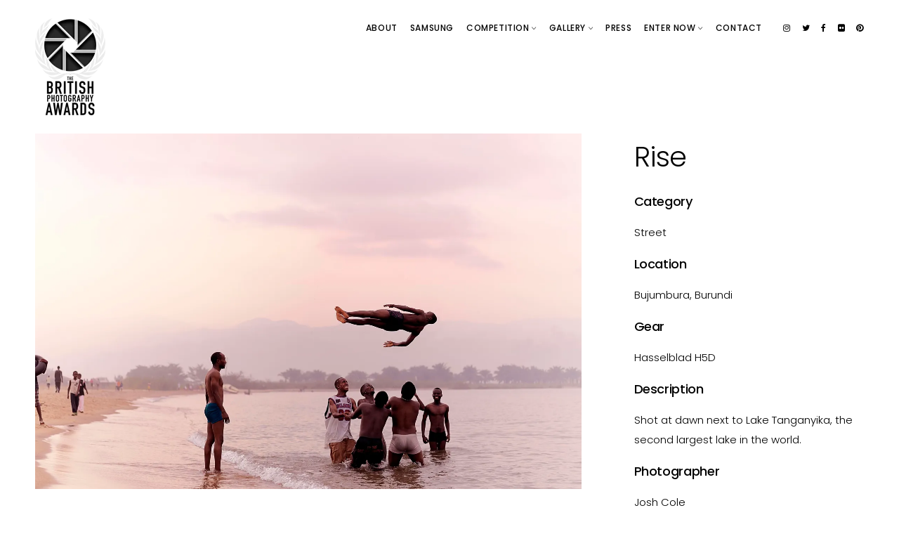

--- FILE ---
content_type: text/html; charset=utf-8
request_url: https://britishphotographyawards.org/2019-shortlist/shortlist/street/rise/f34c882b-eea7-45f0-8492-cc8312a823f6
body_size: 5494
content:
<!DOCTYPE html>
<html class="no-js" lang="en">
<head>
  
    <script async src="https://www.googletagmanager.com/gtag/js?id=UA-122477125-1"></script>
    <script>
      window.dataLayer = window.dataLayer || [];
      function gtag() { dataLayer.push(arguments); }
      gtag('js', new Date());

      gtag('config', 'UA-122477125-1');
    </script>
    <script>
      !function (f, b, e, v, n, t, s) {
        if (f.fbq) return; n = f.fbq = function () {
          n.callMethod ?
            n.callMethod.apply(n, arguments) : n.queue.push(arguments)
        };
        if (!f._fbq) f._fbq = n; n.push = n; n.loaded = !0; n.version = '2.0';
        n.queue = []; t = b.createElement(e); t.async = !0;
        t.src = v; s = b.getElementsByTagName(e)[0];
        s.parentNode.insertBefore(t, s)
      }(window, document, 'script',
        'https://connect.facebook.net/en_US/fbevents.js');
      fbq('init', '1778986542193038');
      fbq('track', 'PageView');
    </script>
    <noscript>
      <img height="1" width="1" src="https://www.facebook.com/tr?id=1778986542193038&ev=PageView&noscript=1" />
    </noscript>
  
  <meta charset="utf-8">
  <meta name="viewport" content="width=device-width, initial-scale=1.0, maximum-scale=1.0, user-scalable=0" />
  <meta http-equiv="Content-Type" content="text/html; charset=UTF-8" />
  <meta name="keywords" content="Photography, Photographers, Awards, Competition, Prize, Charity, Street, Pet, Wedding, Portrait, Drone, Sports, Documentary, Macro, Animal, Landscape, Selfie, Event" />
  <meta name="robots" content="index, follow" />
  <meta name="author" content="British Photography Awards" />
  <meta name="designer" content="© Racecar New Media Services Ltd 2018 - www.racecar.com" />
  <meta property="og:title" content="British Photography Awards" />
  <meta property="og:type" content="article" />
  <meta property="og:url" content="http://www.britishphotographyawards.org" />
  <meta property="og:image" content="http://www.britishphotographyawards.org/logo_image.png" />
  <meta property="og:description" content="The British Photography Awards is a charity oriented photography prize open to all UK residents and British photographers the world over" />
  <meta itemprop="name" content="British Photography Awards" />
  <meta itemprop="url" content="http://www.britishphotographyawards.org" />
  <meta itemprop="thumbnailUrl" content="http://www.britishphotographyawards.org/logo_image.png" />
  <meta name="twitter:title" content="British Photography Awards" />
  <meta name="twitter:image" content="http://www.britishphotographyawards.org/logo_image.png" />
  <meta name="twitter:url" content="http://www.britishphotographyawards.org" />
  <meta name="twitter:card" content="summary" />

  <link rel="stylesheet" href="/home/css/page-transition.css" />
  <link rel="stylesheet" href="https://fonts.googleapis.com/css?family=Poppins:300,300i,400,500|Hind:300,400,500|Playfair+Display:400,400i,700,700i" />
  <link rel="stylesheet" href="/home/css/style.css?v=G1w3-xGhrJ7qtJkoztV-lHvyK9gQvO--Bpe1x9Q69u4" />
  <link rel="stylesheet" href="/home/css/backgrounds.css?v=lQySR19MJYfCw-i7F07e6oa3wdTJlgfyMxyjfAJGyTI" />
  <link rel="stylesheet" href="/home/css/custom.css?v=C1e6UsBrcotvOe88pWCWbY_fv2ulmXQT7REPKRpPyKQ" />
  <link rel="stylesheet" href="/home/css/font-awesome.min.css?v=e8FcUioFzg5WuMs__4O8bncBMK_dhA1GmGnbaWY9eP4" />
  <link rel="stylesheet" href="/home/css/ionicons.css?v=j-r9_2TyX6ljfdp3Alg9NmU5pcnyH--ouynDM6A3kZU" />
  <link rel="stylesheet" href="/home/css/isotope.css?v=2TS96YSjJU_6J4Q9hW4dOWtqpSJ9iqkKtyyYvoKE994" />
  <link rel="stylesheet" href="/home/css/mqueries.css?v=z5C8CeupvQyIksePYPnD1MSBBJurDcawMv4Z9wtETXs" />

  <link rel="apple-touch-icon" sizes="180x180" href="/apple-touch-icon.png">
  <link rel="icon" type="image/png" sizes="32x32" href="/favicon-32x32.png">
  <link rel="icon" type="image/png" sizes="16x16" href="/favicon-16x16.png">
  <link rel="manifest" href="/manifest.json">
  <link rel="mask-icon" href="/safari-pinned-tab.svg" color="#333333">
  <meta name="msapplication-TileColor" content="#ffffff">
  <meta name="theme-color" content="#ffffff">

  <title>Rise | Street | British Photography Awards 2018 Shortlist | British Photography Awards</title>
</head>

<body class="no-transition-on-load">
  <div id="page-loader"></div>
  <div id="page-content">

    <header id="header" class="transparent menu-open">

      <div class="header-inner clearfix">

        <div id="logo">
          <a href="/">
            <img id="dark-logo" src="/home/images/logo-dark.png" srcset="/home/images/logo-dark.png 1x, /home/images/logo-dark@2x.png 2x" alt="British Photography Awards">
            <img id="light-logo" src="/home/images/logo-light.png" srcset="/home/images/logo-light.png 1x, /home/images/logo-light@2x.png 2x" alt="British Photography Awards">
          </a>
        </div>

        <div id="menu" class="clearfix">

          <div class="menu-actions clearfix">
            <div class="menu-toggle"><span class="hamburger"></span><span class="cross"></span></div>
          </div>
          <div id="menu-inner">
            <nav id="main-nav">
              <ul class="float-left">
                <li><a href="/about">About</a></li>
                <li><a href="/samsung-competition">Samsung</a></li>
                <li>
                  <a href="#">Competition <small><i class="ion ion-ios-arrow-down"></i></small></a>
                  <ul class="sub-menu">
                    <li><a href="/competition/timetable">Timetable</a></li>
                    <li><a href="/competition/judges">Judges</a></li>
                    <li><a href="/competition/categories">Categories</a></li>
                  </ul>
                </li>
                <li>
                  <a href="#">Gallery <small><i class="ion ion-ios-arrow-down"></i></small></a>
                  <ul class="sub-menu">
                    <li>
                      <a href="/2025-shortlist/gallery">
                        2025 Gallery
                      </a>
                    </li>
                    <li><div class="divider-nav"></div></li>
                    <li>
                      <a href="/2024-shortlist/gallery">
                        2024 Gallery
                      </a>
                    </li>
                    <li>
                      <a href="/2024-mobile-photography-awards/gallery">
                        2024 MP Gallery
                      </a>
                    </li>
                    <li><div class="divider-nav"></div></li>
                    <li>
                      <a href="/2023-shortlist/gallery">
                        2023 Gallery
                      </a>
                    </li>
                    <li><div class="divider-nav"></div></li>
                    <li>
                      <a href="/2022-shortlist/gallery">
                        2022 Gallery
                      </a>
                    </li>
                    <li><div class="divider-nav"></div></li>
                    <li>
                      <a href="/event-2021">2021 Event</a>
                    </li>
                    <li>
                      <a href="/2021-shortlist/gallery">
                        2021 Shortlist
                      </a>
                    </li>
                    <li><div class="divider-nav"></div></li>
                    <li>
                      <a href="/2020-winners">2020 Winners</a>
                    </li>
                    <li>
                      <a href="/2020-shortlist/gallery">
                        2020 Shortlist
                      </a>
                    </li>
                    <li><div class="divider-nav"></div></li>
                    <li>
                      <a href="/2019-winners">2019 Winners</a>
                    </li>
                    <li>
                      <a href="/2019-shortlist/gallery">
                        2019 Shortlist
                      </a>
                    </li>
                  </ul>
                </li>
                <li><a href="/press">Press</a></li>
                <li>
                  <a href="#">Enter Now <small><i class="ion ion-ios-arrow-down"></i></small></a>
                  <ul class="sub-menu">
                      <li><a target="_blank" href="/account/register">Register</a></li>
                      <li><a target="_blank" href="/account/login">Login</a></li>
                  </ul>
                </li>
                <li><a href="/contact">Contact</a></li>
              </ul>
              <ul class="float-left socialmedia-widget socialmedia-nav">
                <li class="instagram"><a href="https://www.instagram.com/britishphotographyawards" target="_blank"></a></li>
                <li class="twitter"><a href="https://twitter.com/GBPhotoAwards" target="_blank"></a></li>
                <li class="facebook"><a href="https://www.facebook.com/britishphotographyawards" target="_blank"></a></li>
                <li class="flickr"><a href="https://www.flickr.com/photos/thebritishphotographyawards" target="_blank"></a></li>
                <li class="pinterest"><a href="https://www.pinterest.com/GBPhotoAwards" target="_blank"></a></li>
              </ul>
            </nav>
            <div id="menu-widget">
              <div class="widget widget_social">
                <ul class="socialmedia-widget">
                  <li class="instagram"><a href="https://www.instagram.com/britishphotographyawards" target="_blank"></a></li>
                  <li class="twitter"><a href="https://twitter.com/GBPhotoAwards" target="_blank"></a></li>
                  <li class="facebook"><a href="https://www.facebook.com/britishphotographyawards" target="_blank"></a></li>
                  <li class="flickr"><a href="https://www.flickr.com/photos/thebritishphotographyawards" target="_blank"></a></li>
                  <li class="pinterest"><a href="https://www.pinterest.com/GBPhotoAwards" target="_blank"></a></li>
                </ul>
              </div>
            </div>
          </div>
        </div>

      </div>
    </header>

    
<section id="page-body">

  <div class="spacer-header"></div>

  <div id="portfolio-single" class="single-portfolio wrapper-big">

    <div class="column-section clearfix">

      <div class="column two-third">
          <a href="https://britishphotography-images.azureedge.net/f34c882b-eea7-45f0-8492-cc8312a823f6.jpg" class="thumb-hover scale" target="_blank">
            <img src="https://britishphotography-images.azureedge.net/f34c882b-eea7-45f0-8492-cc8312a823f6.jpg?width=1600" alt="Rise" />
          </a>
          <div class="spacer-small"></div>
      </div>

      <div class="column one-third last-col">

        <div class="padding-left-medium portfolio-details">

          <div class="single-title">
              <h2>Rise</h2>
          </div>
            <h5><strong>Category</strong></h5>
            <p>Street</p>
            <h5><strong>Location</strong></h5>
            <p>Bujumbura, Burundi</p>
            <h5><strong>Gear</strong></h5>
            <p>Hasselblad H5D</p>
            <h5><strong>Description</strong></h5>
            <p>Shot at dawn next to Lake Tanganyika, the second largest lake in the world.</p>
            <h5><strong>Photographer</strong></h5>
            <p>Josh Cole</p>
            <h5 class="header-title-padding"><strong>Social Media</strong></h5>
              <p class="nomargin"><strong>Instagram:</strong> joshcole49</p>
              <p class="nomargin"><strong>Twitter:</strong> joshcole49</p>
              <p class="nomargin"><strong>Facebook:</strong> joshcole49</p>
                <p class="nomargin"><strong>Website:</strong> www.joshcole.co.uk</p>

          <div class="spacer-small"></div>

              <p class="text-highlight italic">Voting is now closed.</p>
            <p class="italic"><small>To limit fraudulent voting, you may only vote once per category per IP address.</small></p>
            <div class="spacer-mini"></div>

          <div id="single-pagination" class="portfolio-pagination nobottompadding">
            <ul class="pagination">
                <li class="prev">
                  <a href="/2019-shortlist/shortlist/street/regent-street-2018/8cf6eb7b-e0e9-4069-abef-b01c2af08015">
                    Previous<span class="icon"></span>
                  </a>
                </li>
              <li class="back">
                <a href="/shortlist/shortlist?CompetitionSlug=2019-shortlist#street">
                  <span class="icon"></span>
                </a>
              </li>
                <li class="next">
                  <a href="/2019-shortlist/shortlist/street/shining-stroll/b95f918d-1085-4c8d-9b69-9920a7e7f09b">
                    Next<span class="icon"></span>
                  </a>
                </li>
            </ul>
          </div>

        </div>



      </div>

    </div>

  </div>

  <div class="spacer-medium"></div>

</section>

<div class="spacer-medium"></div>




    <footer id="footer" class="text-light">
      <div class="footer-inner wrapper-big">

        <div class="column-section clearfix" itemscope itemtype="http://schema.org/ContactPoint">
          <div class="column one-fourth">
            <div class="widget">
              <img src="/home/images/logo-barrel.png" srcset="/home/images/logo-barrel.png 1x, /home/images/logo-barrel@2x.png 2x" alt="BPA">
              <p>
                &copy; 2016-2026 BPA.<br>
                Registered Company Number: 10115882<br>
                Any questions about the model, please <a href="/contact">contact us</a>.
              </p>
              <div class="spacer-small"></div>
              <p><small>Site by <a href="https://www.racecar.com" target="_blank" class="racecar">racecar</a></small></p>
            </div>
          </div>
          <div class="column one-fourth">
            <div class="widget">
              <p><a class="sr-button style-3 button-medium" href="/directory">Directory</a></p>
              <p><a class="sr-button style-3 button-medium" href="/associates">Associates</a></p>
              <p><a class="sr-button style-3 button-medium" href="/terms-of-entry">Terms of Entry</a></p>
              <p><a class="sr-button style-3 button-medium" href="/website-terms">Website Terms</a></p>
              <p><a class="sr-button style-3 button-medium" href="/privacy-policy">Privacy Policy</a></p>
            </div>
          </div>
          <div class="column one-fourth">
            <div class="widget">
              <h5><strong>Subscribe</strong></h5>
              <p style="width: 70%;">Want to stay informed of all our news and events?</p>
              <div class="spacer-small"></div>
              <p><a href="http://eepurl.com/b-4Xf9" target="_blank" class="sr-button style-2 button-strong">Sign up to our mailing list</a></p>
              <br />
              <small>We respect your privacy.</small>
            </div>
          </div>
          <div class="column one-fourth last-col align-right">
            <div class="widget">
              <ul class="socialmedia-widget">
                <li class="instagram"><a href="https://www.instagram.com/britishphotographyawards" target="_blank"></a></li>
                <li class="twitter"><a href="https://twitter.com/GBPhotoAwards" target="_blank"></a></li>
                <li class="facebook"><a href="https://www.facebook.com/britishphotographyawards" target="_blank"></a></li>
                <li class="flickr"><a href="https://www.flickr.com/photos/thebritishphotographyawards" target="_blank"></a></li>
                <li class="pinterest"><a href="https://www.pinterest.com/GBPhotoAwards" target="_blank"></a></li>
              </ul>
              <div class="spacer-big"></div>
              <img src="/home/images/fr-fundraising-badge.png" alt="Registered with Fundraising Regulator" class="fundraising-badge">
            </div>
          </div>
        </div>

      </div>

      <a id="backtotop" href="#"></a>

    </footer>

  </div>

  <script src="/home/js/jquery-2.1.4.min.js?v=8WqyJLuWKRBVhxXIL1jBDD7SDxU936oZkCnxQbWwJVw"></script>
  <script>
    $('body').removeClass("no-transition-on-load");
  </script>
  <script src="/home/js/plugins.js?v=OUf2hAV1gFRNeO5MSE47W6VDGjUziZ_OehrkmerX4PI"></script>
  <script src="/home/js/jquery.imagesloaded.min.js?v=N9v0tgEtTiPLwculC6o1csk6XDcbmHP7VEDLhN-_mQI"></script>
  <script src="/home/js/jquery.isotope.min.js?v=M4hn22AGHQ12lwC9Kd7yL9Y7zlXpBAAey3pL_i9JErQ"></script>
  <script src="/home/js/jribbble.min.js?v=Crli23zTTNtce6mm67IkwWBpNDsxwV7ZtFr0dX27kyk"></script>
  <script src="/home/js/jquery.fitvids.js?v=B_efvaNaK_A_KUCXhnCipTzyHkkOzOiHv5L8Lj81kpM"></script>
  <script src="/home/js/script.js?v=VOY4Flr1EFQJuZi_7stWTEtjKPPQB84B1VXKaFlWZrE"></script>

  <script>
    $('#vote-submit-form').submit(function () {
      return !!confirm("Are you sure you want to vote for this submission?\nYou won't be able to vote for any other submissions in this category");
    })
  </script>

</body>
</html>


--- FILE ---
content_type: text/css
request_url: https://britishphotographyawards.org/home/css/page-transition.css
body_size: -73
content:
.no-transition-on-load {
    -moz-transition: none !important;
    -o-transition: none !important;
    -webkit-transition: none !important;
    -ms-transition: none !important;
    transition: none !important;
}

--- FILE ---
content_type: text/css
request_url: https://britishphotographyawards.org/home/css/style.css?v=G1w3-xGhrJ7qtJkoztV-lHvyK9gQvO--Bpe1x9Q69u4
body_size: 31076
content:
/*-----------------------------------------------------------------------------------



		! ! !    R E A D   T H I S    ! ! ! 
		-----------------
		
		It's recomended to use/create a custom css file (ore place them at the end of this file) 
		to do you customizations in order to easily update the main css files without loosing your changes
				


/* -----------------------------------------------------------------------------------

	0.	RESET & CLEARFIX
	1.	BASICS (body, headers, links, etc)
	2. 	GENERAL ELEMENTS
	3.	HEADER
	4.	FOOTER
	5. 	MENU
	6. 	MENU TOGGLE (Hamburger)
	7. 	HEADER / MENU OPTIONS
	8. 	HERO / PAGETITLE
	9. 	PORTFOLIO
	10. BLOG
	11. COMMENTS
	12. PAGE LOADER
	13. PAGINATION
	14. EXTERN PLUGINS (smartscroll,masonry,revolution slider, owl)
	15. COLUMNS SECTION
	16. FULLWIDTH SECTION
	17. THUMB OVERLAY EFFECT
	18. ANIMATIONS (portfolio, hero, text, ...)
	19. ELEMENTS / SHORTCODES
	20. WIDGETS
	21. CUSTOM STYLE
	
----------------------------------------------------------------------------------- */



/*---------------------------------------------- 

0. RESET & CLEARFIX

------------------------------------------------*/
html, body, div, span, applet, object, iframe,
h1, h2, h3, h4, h5, h6, p, blockquote, pre,
a, abbr, acronym, address, big, cite, code,
del, dfn, em, font, img, ins, kbd, q, s, samp,
small, strike, strong, sub, sup, tt, var,
.overlaycaption,figure,
b, u, i, center,
dl, dt, dd, ol, ul, li,
fieldset, form, label, legend,
table, caption, tbody, tfoot, thead, tr, th, td {
	margin: 0;
	padding: 0;
	border: 0;
	outline: 0;
	font-size: 100%; }
	
ol, ul  { list-style: none; }

:focus  { outline: 0; }

/* deleting the default appearence for form elements */
input[type=text], input[type=password], input[type=submit], input[type=number], input[type=button], textarea, button, select { -moz-appearance: none; -webkit-appearance: none; }

/* HTML5 display definitions */
article, aside, details, .overlaycaption, figure, footer, header, hgroup, menu, nav, section, dialog { display: block; }
audio, canvas, video { display: inline-block; }
audio:not([controls]) { display: none; }
[hidden] { display: none; visibility: hidden; }

.clearfix::after { content: ""; display: block; clear: both; visibility: hidden; font-size: 0;  height: 0; }
.clearfix { *display: inline-block; height: 1%; }
.clear { clear: both; display: block; font-size: 0;	height: 0; line-height: 0; width:100%; }

/* Disable hover pointers on scrolling (class set by js)*/
.disable-hover, .disable-hover * { pointer-events: none !important; }


/*---------------------------------------------- 

1. BASICS

------------------------------------------------*/
html {
	height: 100%;
	font-size: 100%;
	-webkit-text-size-adjust: 100%; /* Prevent iOS text size adjust on orientation change without disabling user zoom */
	-ms-text-size-adjust: 100%;
	position: relative;
	}

body {
	font-family: 'Hind', 'Helvetica Neue', Helvetica, Arial, sans-serif; 
	font-weight: 300;
	font-size: 16px; 
	line-height: 25px;
	text-align: left; 
	position: relative;
	background: #ffffff;
	min-height: 100%;
	}
::selection { background:#000000; color:#ffffff; }
::-moz-selection { background:#000000; color:#ffffff; }
::-webkit-selection { background:#000000; color:#ffffff; }


/* Headings
---------------------------------------- */
h1, h2, h3, h4, h5, h6 {
	font-family: 'Playfair Display'; 
	font-weight: 400;
	letter-spacing: -0.02em;
	color: #000000;
	}
	h1 i, h2 i, h3 i, h4 i, h5 i, h6 i, h1 em, h2 em, h3 em, h4 em, h5 em, h6 em { font-style: italic; }
	h1 b, h2 b, h3 b, h4 b, h5 b, h6 b, h1 strong, h2 strong, h3 strong, h4 strong, h5 strong, h6 strong { font-weight: 700; }
	.text-light h1, .text-light h2, .text-light h3, .text-light h4, .text-light h5, .text-light h6,
	h1.text-light, h2.text-light, h3.text-light, h4.text-light, h5.text-light, h6.text-light { color: #ffffff; }

h1 { font-size: 66px; line-height: 80px; }
h2 { font-size: 48px; line-height: 61px; }
h3 { font-size: 34px; line-height: 46px; }
h4 { font-size: 24px; line-height: 35px; }
h5 { font-size: 20px; line-height: 31px; }
h6 { font-size: 16px; line-height: 25px; }
	
/* Headers Spacing */
div h1, div h2, div h3, div h4, div h5, div h6 { margin-top: 30px; }
i + h1, i + h2, i + h3, i + h4, i + h5, i + h6 { margin-top: 15px; }
div h1:first-child, div h2:first-child, div h3:first-child, div h4:first-child, div h5:first-child, div h6:first-child { margin-top: 0px !important; }

h1 + h1, h1 + h2, h1 + h3, h1 + h4, h1 + h5, h1 + h6,
h2 + h1, h2 + h2, h2 + h3, h2 + h4, h2 + h5, h2 + h6,
h3 + h1, h3 + h2, h3 + h3, h3 + h4, h3 + h5, h3 + h6,
h4 + h1, h4 + h2, h4 + h3, h4 + h4, h4 + h5, h4 + h6,
h5 + h1, h5 + h2, h5 + h3, h5 + h4, h5 + h5, h5 + h6,
h6 + h1, h6 + h2, h6 + h3, h6 + h4, h6 + h5, h6 + h6 { margin-top: 0px; }
h3 + h4, h3 + h5, h3 + h6, h4 + h3, h5 + h3, h6 + h3 { margin-top: 0px; }
h4 + h5, h4 + h6, h5 + h4, h6 + h4 { margin-top: 0px; }
h5 + h5, h5 + h6, h6 + h5, h6 + h6 { margin-top: 0px; }
	
.title-alt { 
	color: rgba(0,0,0,0.8);
	}
	.text-light .title-alt { color: rgba(255,255,255,0.8); }
	.title-alt b, .title-alt strong { font-weight: 500; }

.uppercase { text-transform: uppercase !important; letter-spacing: 0.15em !important; }

/* headings with link */
h1 a, h2 a, h3 a, h4 a, h5 a, h6 a { color: #000000; }
.text-light h1 a, .text-light h2 a, .text-light h3 a, .text-light h4 a, .text-light h5 a, .text-light h6 a { color: #ffffff; }



/* Forms
---------------------------------------- */
::-webkit-input-placeholder { color: #000000; }
:-moz-placeholder { color: #000000; }
::-moz-placeholder { color: #000000; }
:-ms-input-placeholder { color: #000000; }

.text-light ::-webkit-input-placeholder { color: #ffffff; }
.text-light :-moz-placeholder { color: #ffffff; }
.text-light ::-moz-placeholder { color: #ffffff; }
.text-light :-ms-input-placeholder { color: #ffffff; }

input[type=text], input[type=password], input[type=email], input[type=number],input[type=tel], textarea {
	font-family: 'Hind'; 
	font-weight: 400;
	font-size: 16px;
	background: rgba(0,0,0,0.06);
	border: none;
	line-height: 22px;
	height: 22px;
	color: #000000;
	padding: 11px 10px;
	transition: all 200ms ease;
	-moz-border-radius:0px; 
	-khtml-border-radius:0px; 
	-webkit-border-radius:0px;
	border-radius: 0px;
	resize: none;
	}
	.text-light:not(.transparent) input[type=text], .text-light:not(.transparent) input[type=password], .text-light:not(.transparent) input[type=email], .text-light:not(.transparent) input[type=number], .text-light:not(.transparent) input[type=tel], .text-light:not(.transparent) textarea { color: #ffffff; background: rgba(255,255,255,0.24); }

input.false[type=text], input.false[type=password]:focus, input.false[type=email], input.false[type=tel],  input.false[type=number], textarea.false {	border-color: #fa4d5a;
}

input[type=text], input[type=password], input[type=email], input[type=tel] { width: 100%; max-width: calc(100% - 20px); }
textarea { width: 100%; min-height: 10rem; max-width: calc(100% - 20px); }

input[type=submit], input[type=button], .button, button {
	cursor: pointer;
	-moz-border-radius:0px; 
	-khtml-border-radius:0px; 
	-webkit-border-radius:0px;
	border-radius: 0px;
	display: inline-block;
	font-family: 'Hind';
	font-weight: 500;
	font-size: 13px;
	line-height: 22px;
	letter-spacing: 0.06em;
	text-transform: uppercase;
	text-align: center;
	margin-bottom: 5px;
    transition: all 0.2s ease;
	color: #ffffff;
	padding: 10px 40px;
	background: #000000;
	border: none;
	border-radius: 2px;
	position: relative;
	}
	.text-light input[type=submit], .text-light input[type=button], .text-light .button, .text-light button {  background: #ffffff; color: #000000; }

input[type=submit]:hover, input[type=button]:hover, .button:hover, button:hover { background: rgba(0,0,0,0.8); color: #ffffff;  }
.text-light input[type=submit]:hover, .text-light input[type=button]:hover, .text-light .button:hover, .text-light button:hover { background: rgba(255,255,255,0.7); color: #000000;  }
	
select {
	background: rgba(0,0,0,0.06);
	border: none;
	font-size: 14px;
	font-weight: 500;
	height: 44px;
	width: auto;
	max-width: 100%;
	text-overflow: ellipsis;
	padding:8px 20px 8px 8px;
	color: #000000;
	-moz-border-radius:0px; 
	-khtml-border-radius:0px; 
	-webkit-border-radius:0px;
	border-radius: 0px;
	min-width: 120px;
	background-image:url(../assets/select-arrow.png);
  	background-position: center right;
	background-repeat: no-repeat;
	-webkit-background-size:20px 6px;
	-moz-background-size:20px 6px;
	-o-background-size:20px 6px;
	background-size:20px 6px;
	}
	.text-light select { color: #ffffff; background: #0f0f0f; background-image:url(../assets/select-arrow-light.png); }
	
select option {
	cursor: pointer;
	padding: 5px 7px;
	}
	
label {
	font-weight: 500;
	font-size: 16px;
	width: 100%;
	color: rgba(0,0,0,0.6);
	display: block;
	transition: color 0.2s ease;
	}
	.text-light label { color: rgba(255,255,255,0.8); }
	.form-row.check-error label { color: #ce4a4a; }
	
label abbr { 
	color: rgba(0,0,0,0.5);
	text-decoration: none;
	}

input[type=radio] + label, input[type=checkbox] + label {
	display: inline-block;
	width: auto;
	margin-left: 5px;
	}
	
form {
	margin-top: 25px;
	padding: 1px 0 0 0;			/* work around for margin from form-row */
	}
	div form:first-child { margin: 0;}
	
form .form-row {
	margin-top: 25px;
	position: relative;
	}
	div form:first-child .form-row:first-child,
	div form:first-child .form-row.one-half:nth-child(2),
	div form:first-child .form-row.one-third:nth-child(2), div form:first-child .form-row.one-third:nth-child(3), div form:first-child .form-row.two-third:nth-child(2),
	div form:first-child .form-row.one-fourth:nth-child(2), div form:first-child .form-row.one-fourth:nth-child(3), div form:first-child .form-row.one-fourth:nth-child(4), div form:first-child .form-row.two-fourth:nth-child(2), div form:first-child .form-row.two-fourth:nth-child(3) { margin-top: 0px; }
	
.form-row.hidden {
	display: none;
	}
	
form .form-submit {
	margin-top: 25px;
	}	
	
form .form-note {
	position: fixed;
	z-index: 10;
	bottom: 50px;
	left: calc(50% - 150px);
	width: 300px;
	display: none;
	}
	
form .form-note.visible {
	-webkit-animation: show-hide 5s 1;
  	-moz-animation: show-hide 5s 1;
  	-ms-animation: show-hide 5s 1;
    animation: show-hide 5s 1;
	}
	@-webkit-keyframes show-hide{0%{opacity:0;visibility: visible;}20%{opacity:1;}80%{opacity:1;}100%{opacity:0;visibility: hidden;}}
	@-moz-keyframes show-hide{0%{opacity:0;visibility: visible;}20%{opacity:1;}80%{opacity:1;}100%{opacity:0;visibility: hidden;}}
	@keyframes show-hide{0%{opacity:0;visibility: visible;}20%{opacity:1;}80%{opacity:1;}100%{opacity:0;visibility: hidden;}}
	



/* Table
---------------------------------------- */
table {
	margin-top: 25px;
	border-collapse: collapse;
	/*table-layout: fixed;*/
	width: 100%;
	max-width: 100%;
	}
	div table:first-child { margin-top: 0px; }

table th {
	font-family: 'Hind'; 
	font-weight: 500;
	color: #000000;
	font-size: 1em;
	line-height: 1.5em;
	}
	.text-light table th { color: #ffffff; }

table tr { 
	border-bottom: 1px solid rgba(0,0,0,0.12);
	}
	.text-light table tr { border-color: rgba(255,255,255,0.24) !important; }
	
table tbody td, table tbody th, table tfoot td { 
	padding: 10px 0 ;
	}	
	table tbody tr:first-child td, table tbody tr:first-child th { padding-top: 0px; }
	table thead + tbody tr:first-child td { padding-top: 10px; }
	table thead th { padding-bottom: 10px; }	
	
table thead tr th:last-child,
table tbody tr td:last-child,
table tfoot tr td:last-child { text-align: right; }

.table-scroll {
	max-width: 100%;
	overflow-y: scroll;
	margin-top: 25px;
	}
	div .table-scroll:first-child { margin-top: 0px; }
	
.table-scroll table {
	min-width: 550px;
	}


/* Links
---------------------------------------- */
a {
	text-decoration: none;
	cursor: pointer;
	-webkit-tap-highlight-color:rgba(0,0,0,0.0);
	color: #000000;
	transition: all 0.2s ease;
	}
	a:hover { color: rgba(0,0,0,0.6); }
	
.text-light a, a.text-light  { color: #ffffff; }
.text-light a:hover, a.text-light:hover { color: rgba(255,255,255,0.7); }

p a:not(.entry-navigation__item):not(.post-edit-link):not(.fancybox):not(.button):not(.image-text-link),
a.underline-link,
.underline-link a {
	border-bottom: 1px solid #000000;
	}
	.text-light p a:not(.entry-navigation__item):not(.post-edit-link):not(.fancybox):not(.button):not(.image-text-link) { border-color: #ffffff; }

p a {
	border-bottom: 1px solid rgba(0,0,0,0.12);
	}
	
blockquote p a { border-bottom: none; }



/* Embedded content
---------------------------------------- */
img, object, video, audio {
	max-width: 100%; 
	height: auto;
	display: inline-block;
	margin:0;
    vertical-align:top;
	}
	
img {
	width: auto;
	max-width: 100%; 
	border: 0;
	-ms-interpolation-mode: bicubic;
	}

p img { margin-top: 25px; }
p img:first-child { margin-top: 0px; }
img.alignleft { margin: 3px 25px 25px 0; float: left; }
img.alignright { margin: 3px 0px 25px 25px; float: right; }

p + video, p + audio {
	margin-top: 25px;
	}


/* Lists
---------------------------------------- */
ul {
	margin-top: 15px;
	margin-left: 30px;
	list-style: disc;
	}
	ul.no-list-style { list-style: none; margin-left: 0px;  }
	div ul:first-child, li ul:first-child { margin-top: 0px; }
	
ol {
	margin-top: 15px;
	margin-left: 30px;
	list-style: decimal;
	}
	div ol:first-child, li ol:first-child { margin-top: 0px; }

ul li, ol li {
	margin-top: 5px;
	}

ul.biglist li, ol.biglist li, ul.no-list-style li, ol.no-list-style li {
    color: #000000;
}

.text-light ul.biglist li, .text-light ol.biglist li, .text-light ul.no-list-style li, .text-light ol.no-list-style li {
    color: #ffffff;
}

ul.biglist li, ol.biglist li {
    font-size: 18px;
    line-height: 28px;
    margin-top: 12px;
}

	ul li:first-child, ol li:first-child { margin-top: 0px; }	
	


/* Others
---------------------------------------- */
p { 
	margin-top: 15px; 
	}
	div p:first-child {  margin-top: 0px; }	
	
strong, b, dt {
	font-weight: 500;
}

i, dfn, em {
	font-style: italic;
	}

blockquote {
	font-family: 'Playfair Display'; 
	font-weight: 400;
	letter-spacing: -0.02em;
	font-size: 28px; 
	line-height: 42px;
	color: #000000;
	position: relative;
	max-width: 1200px;
	margin: 40px auto;
	}
	#page-title blockquote { font-size: 36px; line-height: 54px; }
	.column:not(.one-full):not(.one-half) blockquote,
	.single-content blockquote,
	sidebar blockquote { font-size: 20px; line-height: 32px; }
	[class*='wrapper'] blockquote { max-width: 100%; }
	.text-light blockquote, blockquote.text-light { color: #ffffff; }
	div blockquote:first-child { margin-top: 0px; }
	div blockquote:last-child { margin-bottom: 0px; }
	
blockquote > p:first-of-type::before, blockquote > p:first-of-type::after { 
	content: open-quote;
	font-size: 1.5em;
	font-family: "Times New Roman", Cambria, "Hoefler Text", "Liberation Serif", Times, serif;
	line-height: 0;
	vertical-align: -0.25em;
	margin-right: .2em;
	opacity: 0.7;
	}
	blockquote > p:first-of-type::after { 
	content: close-quote;
	margin-right: 0;
	margin-left: .2em;
	}
	
blockquote > p a { color: #000000; }
blockquote > p a:hover { color: rgba(0,0,0,0.6); }
	
blockquote cite {
	display: block;
	font-size: 16px;
	line-height: 24px;
	font-family: 'Hind';
	font-weight: 300;
	letter-spacing: 0.02em;
	font-style: normal;
	color: rgba(0,0,0,0.6);
	margin-top: 15px;
	}
	.text-light blockquote cite, blockquote.text-light cite { color: rgba(255,255,255,0.7); }
	
blockquote cite::before {
	content: "-";
	margin-right: 10px;
	}
	
blockquote figure {
	margin: 20px auto 0 auto;
	width: 80px;
	height: 80px;
	border-radius: 60px;
	overflow: hidden;
	text-align: center;
	}

blockquote p {
	margin: 0;
	}
	
pre {
	padding: 20px;
	margin-top: 20px;
	font-size: 13px;
	line-height: 18px;
	background: rgba(0,0,0,0.06);
	color: rgba(0,0,0,0.6);
	display: block;
	border-radius: 3px;
	overflow-x: auto;
	}
	div pre:first-child { margin-top: 0px; }

code {
	padding: 0 7px 0 5px;
	display: inline-block;
	border-radius: 3px;
	background: #d9d9d9;
	color: #000000;
	font-size: 13px;
	line-height: 18px;
	position: relative;
	top: -1px;
	font-style: italic;
	}
	
small {
	font-size: 0.85em;
	line-height: 1.5em;
	}
	


/*---------------------------------------------- 

2. GENERAL ELEMENTS

------------------------------------------------*/
#page-content {
	overflow: hidden;
	margin: 0;
	min-width: 1200px;
	max-width: 100%;
	}
	
#page-body {
	width: 100%;
	}

.wrapper, .wrapper-small, .wrapper-big {
	width: 1200px;
	margin: 0 auto;
	max-width: calc(100% - 100px);
	}
	.wrapper-small { width: 780px; }
	.wrapper-big { width: calc(100% - 100px); max-width: 1680px; }
	.wrapper::after, .wrapper-small::after, .wrapper-big::after  { content: ""; display: block; clear: both; visibility: hidden; font-size: 0;  height: 0; }
	
.main-content {
	width: calc(100% - 330px);
	}	
	
aside.sidebar {
	width: 280px;
	margin-bottom: 50px;
	}

.left-float { 
	float: left; 
	}
	
.right-float { 
	float: right; 
	}
	
.align-center {
	text-align: center;
	}
	
.align-right {
	text-align: right;
	}
	
.text-light {
	color: rgba(255,255,255,0.7);
	}
	
/* icons */
i[class*='ion-'], i[class*='fa-'] { color: #000000; transition: all 0.2s ease; }
		

/*---------------------------------------------- 

3. HEADER

------------------------------------------------*/
header {
	position: fixed;
	top: 0;
	left: 0;
	width: 100% !important;
	height: auto;
	margin: 0 !important; 
	max-width: none !important;
	z-index: 1501;
	background: #ffffff;
	border-bottom: 1px solid rgba(0,0,0,0.0);
	-webkit-background-clip: padding-box; 	
    background-clip: padding-box; 		
	transition: border 0.4s ease;
	}
	header.not-sticky { position: absolute; }
	header.toggle-sticky { position: fixed; }
	header.text-light { background: #000000; }
	header:not(.transparent) + #hero, header:not(.transparent) + #page-body { margin-top: 80px; }
	header.small-header { border-color: rgba(0,0,0,0.08); }
	header.small-header.text-light { border-color: rgba(255,255,255,0.24); }
	
header .header-inner { 
	padding: 0;
	position: relative;
	}
	header[class*='wrapper'] .header-inner { 
	width: 1200px;
	margin: 0 auto;
	max-width: calc(100% - 100px);
	}
	header.wrapper-big .header-inner { width: 1660px; }
		
header #logo {
	position: relative;
	z-index: 0;
	padding: 25px 50px;
	height: 30px;
	float: left;
	transition: padding 0.3s ease;
    padding-right: 20px;
	}
	header.wrapper:not(.small-header) #logo { padding: 50px 0; }
	header[class*='wrapper'] #logo { padding-left: 0; }
	
header #logo .text-logo {
	font-weight: 600;
	font-size: 28px;
	text-transform: uppercase;
	line-height: 30px;
	letter-spacing: 0.05em;
	}
	
header #logo img {
	max-height: 100%;
	transition: all 0.3s ease;
	}
	
header #logo img#dark-logo + img#light-logo {
	position: absolute;
	top: 25px; 
	left: 50px;
	opacity: 0;
	visibility: hidden;
	transition: all 0.3s ease;
	}
	header.wrapper:not(.small-header) #logo img#dark-logo + img#light-logo { top: 50px; }
	header[class*='wrapper'] #logo img#dark-logo + img#light-logo, header #logo.logo-centered img#dark-logo + img#light-logo { left: 0; }
	header.text-light:not(.transparent) #logo img#dark-logo,
	header.text-light.transparent:not(.hero-invisible) #logo img#dark-logo { opacity: 0; visibility: hidden; }
	header.text-light:not(.transparent) #logo img#dark-logo + img#light-logo,
	header.text-light.transparent:not(.hero-invisible) #logo img#dark-logo + img#light-logo { opacity: 1; visibility: visible; }
	
	@media only screen and (min-width: 768px) {
	header.text-light.transparent.menu-is-open[class*='menu-full']:not(.menu-dark) #logo img#dark-logo { opacity: 1; visibility: visible; }
	header.text-light.transparent.menu-is-open[class*='menu-full']:not(.menu-dark) #logo img#dark-logo + img#light-logo { opacity: 0; visibility: hidden; }
	body header.menu-dark.menu-is-open[class*='menu-full'] #logo img#dark-logo { opacity: 0; visibility: hidden; }
	body header.menu-dark.menu-is-open[class*='menu-full'] #logo img#dark-logo + img#light-logo { opacity: 1; visibility: visible; }
	}
	
	

/*---------------------------------------------- 

4. FOOTER

------------------------------------------------*/
#footer {
	background: rgba(0,0,0,0.06);
	width: 100%;
	}
	#footer.text-light { background: #000000; }
	
#footer .footer-inner {
	padding: 50px 0;
	}
	
/* footer color switch */
#footer {
	color: rgba(0,0,0,0.35);
	}
	#footer.text-light { color: rgba(255,255,255,0.5) }

#footer a, #footer p a {
	color: rgba(0,0,0,0.35);
	border-color: rgba(0,0,0,0.35);
	}
	#footer a:hover, #footer p a:hover { color: #000000; }
	#footer.text-light a, #footer.text-light p a {color: rgba(255,255,255,0.5);border-color: rgba(255,255,255,0.5); }
	#footer.text-light a:hover, #footer.text-light p a:hover { color: #ffffff; }

#footer .footer-bottom {
	border-top: 1px solid rgba(0,0,0,0.12);
	padding: 25px 0;
	}
	#footer.text-light .footer-bottom { border-color: rgba(255,255,255,0.24); }
	
#footer .footer-bottom .last-col {
	text-align: right;
	}

#footer .column { margin-right: 100px; }
#footer [class*='wrapper'] .one-half { width: calc(50% - 50px); }
#footer [class*='wrapper'] .one-third { width: calc(33.33% - 66.66px); }
#footer [class*='wrapper'] .two-third { width: calc(66.6% - 33.33px); } 		/* ((25*2)/3) - (25/3) */
#footer [class*='wrapper'] .one-fourth { width: calc(25% - 75px); } 
#footer [class*='wrapper'] .two-fourth { width: calc(50% - 50px); }
#footer [class*='wrapper'] .three-fourth { width: calc(75% - 25px); }

/* back to top */
#footer #backtotop {
	position: fixed;
	bottom: -45px;
	right: 15px;
	text-indent: 9999px;
	width: 20px;
	height: 20px;
	transition: all 0.5s ease;
	z-index: 1000;
	}
	#footer #backtotop.visible { bottom: 28px; }
	#footer.text-light #backtotop.visible { bottom: 18px; }
	
#footer.text-light #backtotop {
	background: rgba(255,255,255,0.2);
	padding: 10px;
	}
	
#footer #backtotop::before {
	content: "";
	height: 16px;
	width: 3px;
	background: #000000;
	display: block;
	transition: all 0.2s ease 0.2s;
	position: absolute;
	top: calc(50% - 7px);
	left: calc(50% - 1px);
	transition: background-color 0.3s ease;
	}
	#footer #backtotop:hover::before { background-color: #666666; }
	
#footer #backtotop::after {
	content: "";
	position: absolute;
	top: calc(50% - 2px);
	left: calc(50% - 6px);
	border-left: 3px solid #000000;
    border-top: 3px solid #000000;
    display: block;
	width: 10px;
	height: 10px;
	-webkit-transform: translateY(-50%) rotate(45deg);
  	-moz-transform: translateY(-50%) rotate(45deg);
  	-ms-transform: translateY(-50%) rotate(45deg);
  	-o-transform: translateY(-50%) rotate(45deg);
  	transform: translateY(-50%) rotate(45deg);
	transition: border-color 0.3s ease;
	}
	#footer #backtotop:hover::after { border-color: #666666; }
	

/*---------------------------------------------- 

5. 	MENU

------------------------------------------------*/	
#menu-inner {
	width: 0;
	height: 100%;
	position: fixed;
	top: 0;
	right: 0;
	overflow: hidden;
	background: #ffffff;
	border-left: 1px solid rgba(0,0,0,0.08);
	-webkit-background-clip: padding-box; /* for Safari */
    background-clip: padding-box; /* for IE9+, Firefox 4+, Opera, Chrome */
	-webkit-transition: all 600ms cubic-bezier(0.600, 0.300, 0.000, 1.000);
	   -moz-transition: all 600ms cubic-bezier(0.600, 0.300, 0.000, 1.000);
		 -o-transition: all 600ms cubic-bezier(0.600, 0.300, 0.000, 1.000);
			transition: all 600ms cubic-bezier(0.600, 0.300, 0.000, 1.000); /* custom */
	-webkit-transition-timing-function: cubic-bezier(0.600, 0.300, 0.000, 1.000);
	   -moz-transition-timing-function: cubic-bezier(0.600, 0.300, 0.000, 1.000);
		 -o-transition-timing-function: cubic-bezier(0.600, 0.300, 0.000, 1.000);
			transition-timing-function: cubic-bezier(0.600, 0.300, 0.000, 1.000); /* custom */
	}
	header.menu-dark #menu-inner { background: #000000; border-color: rgba(255,255,255,0.24); }
	header.menu-is-open #menu-inner { width: 340px; }
	
nav#main-nav {
	width: 340px;
	max-height: calc(100% - 300px);
	position: absolute;
	top: 50%;
	left: 0;
	overflow-y: auto;
	overflow-x: hidden;
	-webkit-transform: translateY(-50%);
  	-moz-transform: translateY(-50%);
  	-ms-transform: translateY(-50%);
  	-o-transform: translateY(-50%);
  	transform: translateY(-50%);
	transition: all 0.2s ease;
	}
	
nav#main-nav ul {
	width: 340px;
	list-style: none;
	margin: 0;
	padding: 0;
	-webkit-transform: translateX(50%);
  	-moz-transform: translateX(50%);
  	-ms-transform: translateX(50%);
  	-o-transform: translateX(50%);
  	transform: translateX(50%);
	transition: transform 0.6s ease;
	}
	header.menu-is-open nav#main-nav ul, header.menu-open nav#main-nav ul {
		-webkit-transform: translateX(0) !important;
		-moz-transform: translateX(0) !important;
		-ms-transform: translateX(0) !important;
		-o-transform: translateX(0) !important;
		transform: translateX(0) !important;
	}

nav#main-nav > ul > li {
	margin: 10px 0;
	display: block;
	padding: 0 25px;
	position: relative;
	left: 0px;
	} 	
	nav#main-nav > ul > li:first-child { margin-top: 0; }
	nav#main-nav > ul > li:last-child { margin-bottom: 0; }
		
nav#main-nav ul > li > a {
	font-family: 'Playfair Display'; 
	font-weight: 700;
	font-size: 40px;
	display: inline-block;
	width: auto;
	letter-spacing: -0.02em;
	color: #000000;
	height: 50px;
	line-height: 50px;
	position: relative;
	transition: all 0.2s ease;
	overflow: hidden;
	}
	header.menu-dark:not(.menu-open) nav#main-nav ul > li > a,
	header.menu-dark.menu-is-open nav#main-nav ul > li > a,
	header.text-light.menu-open:not(.hero-invisible):not(.menu-is-open) nav#main-nav ul > li > a,
	header.text-light.menu-open.hero-invisible:not(.transparent):not(.menu-is-open) nav#main-nav ul > li > a,
	header.text-light.menu-open:not(.hero-invisible):not(.menu-is-open) i[class*='ion-'], i[class*='fa-'],
	#footer.text-light i[class*='ion-'], i[class*='fa-'] { color: #ffffff; }
	nav#main-nav ul:not(.underline) > li > a:hover, 
	nav#main-nav ul:not(.underline) > li.current-menu-item > a,	
	nav#main-nav ul:not(.underline) > li.current_page_ancestor > a,	
	nav#main-nav ul:not(.underline) > li:hover > a { color: rgba(0,0,0,0.6); }
	header.menu-dark nav#main-nav ul:not(.underline) > li > a:hover, 
	header.menu-dark nav#main-nav ul:not(.underline) > li.current-menu-item > a,	
	header.menu-dark nav#main-nav ul:not(.underline) > li.current_page_ancestor > a,	
	header.menu-dark nav#main-nav ul:not(.underline) > li:hover > a,
	header.text-light.menu-open:not(.hero-invisible):not(.menu-is-open) nav#main-nav ul:not(.underline) > li > a:hover, 
	header.text-light.menu-open:not(.hero-invisible):not(.menu-is-open) nav#main-nav ul:not(.underline) > li.current-menu-item > a,	
	header.text-light.menu-open:not(.hero-invisible):not(.menu-is-open) nav#main-nav ul:not(.underline) > li.current_page_ancestor > a,	
	header.text-light.menu-open:not(.hero-invisible):not(.menu-is-open) nav#main-nav ul:not(.underline) > li:hover > a,
	header.text-light.menu-open.hero-invisible:not(.transparent):not(.menu-is-open) nav#main-nav ul:not(.underline) > li > a:hover, 
	header.text-light.menu-open.hero-invisible:not(.transparent):not(.menu-is-open) nav#main-nav ul:not(.underline) > li.current-menu-item > a,	
	header.text-light.menu-open.hero-invisible:not(.transparent):not(.menu-is-open) nav#main-nav ul:not(.underline) > li.current_page_ancestor > a,	
	header.text-light.menu-open.hero-invisible:not(.transparent):not(.menu-is-open) nav#main-nav ul:not(.underline) > li:hover > a
	{ color: rgba(255,255,255,0.7); }
	
	.social-nav a:hover i,
	#footer.text-light a:hover i {opacity: 0.6; }

nav#main-nav ul.underline > li > a::after {
	content:"";
	width: 100%;
	height: 1px;
	position: absolute;
	top: calc(50% - 5px);
	margin-top: 13px;
	left: 0;
	background: #000000;
	opacity: 0;
	transition: all 0.3s ease;
	}
	nav#main-nav ul.underline > li > a:hover::after, 
	nav#main-nav ul.underline > li.current-menu-item > a::after,
	nav#main-nav ul.underline > li.current_page_ancestor > a::after {
	top: 50%;
	opacity: 1;
	}
	header.menu-dark:not(.menu-open) nav#main-nav ul.underline > li > a::after,
	header.menu-dark.menu-is-open nav#main-nav ul.underline > li > a::after,
	header.text-light.menu-open:not(.hero-invisible):not(.menu-is-open) nav#main-nav ul.underline > li > a::after,
	header.text-light.menu-open.hero-invisible:not(.transparent):not(.menu-is-open) nav#main-nav ul.underline > li > a::after { background: #ffffff; }
	
header.menu-open nav#main-nav ul > li > a {
	font-family: 'Poppins'; 
	font-weight: 500;
	font-size: 14px;
	text-transform: uppercase;
	letter-spacing: 0.05em;
	height: 30px;
	line-height: 30px;
	}
	
nav#main-nav ul.sub-menu li.menu-item-has-children a {
	position: relative;
	}
	
nav#main-nav ul.sub-menu li.menu-item-has-children > a::after {
	content: "";
	position: absolute;
	top: 50%;
	right: 2px;
	height: 4px;
	width: 4px;
	border-top: 1.5px solid #000000;
	border-right: 1.5px solid #000000;
	-webkit-transform: translateY(-50%) rotate(45deg);
  	-moz-transform: translateY(-50%) rotate(45deg);
  	-ms-transform: translateY(-50%) rotate(45deg);
  	-o-transform: translateY(-50%) rotate(45deg);
  	transform: translateY(-50%) rotate(45deg);
	display: none;
	}
	
nav#main-nav ul > li > a span {
	display: inline-block;
	}

nav#main-nav > ul > li ul.sub-menu {
	margin: 0;
	padding: 10px 0 12px 2px;
	display: none;
	width: auto;
	-webkit-transform: translateX(0) !important;
	-moz-transform: translateX(0) !important;
	-ms-transform: translateX(0) !important;
	-o-transform: translateX(0) !important;
	transform: translateX(0) !important;
	}
	
nav#main-nav  ul.sub-menu ul.sub-menu {
	padding: 15px 0 15px 15px;
	margin: 0;
	display: none;
	}
	header:not(.menu-open) nav#main-nav  ul.sub-menu li:last-child > ul.sub-menu { padding-bottom: 0; }
	
nav#main-nav ul.sub-menu li {
	margin: 4px 0 4px 0;
	}
	
nav#main-nav ul.sub-menu > li > a {
	font-family: 'Hind'; 
	font-weight: 400; 
	letter-spacing: 0.03em;
	text-transform: uppercase; 
	font-size: 14px;
	height: 22px;
	line-height: 22px;
	display: block;
	}
	header.menu-open nav#main-nav ul.sub-menu > li > a { 
		letter-spacing:0; 
		text-transform:none; 
		font-size:13px; 
		height:20px; 
		line-height:20px;
		}

	
/* Menu widgets */
#menu-widget, #header-widget {
	width: 280px;
	position: absolute;
	bottom: 25px;
	left: 50px;
	text-align: left; 
	opacity: 0;
	filter: alpha(opacity=0);
	-ms-filter:"progid:DXImageTransform.Microsoft.Alpha(Opacity=0)";
	-webkit-transform: translateX(60px);
  	-moz-transform: translateX(60px);
  	-ms-transform: translateX(60px);
  	-o-transform: translateX(60px);
  	transform: translateX(60px);
	transition: all 0.5s ease;
	}
	header:not(.menu-full-center):not(.menu-full-columns) #menu-widget, #header-widget {
	font-size: 0.85em;
	line-height: 1.5em;
	}
	
header.menu-is-open #menu-widget {
	opacity: 1;
	filter: alpha(opacity=100);
	-ms-filter:"progid:DXImageTransform.Microsoft.Alpha(Opacity=100)";
	transition-delay: 0.4s;
	-webkit-transform: translateY(0px) translateX(0px) !important;
  	-moz-transform: translateY(0px) translateX(0px) !important;
  	-ms-transform: translateY(0px) translateX(0px) !important;
  	-o-transform: translateY(0px) translateX(0px) !important;
  	transform: translateY(0px) translateX(0px) !important;
	}
	
#menu-widget .widget {
	margin-top: 25px;
	}
	#menu-widget .widget:first-child { margin-top: 0px; }



/*---------------------------------------------- 

6. 	MENU ACTIONS (Hamburger + language)

------------------------------------------------*/
.menu-actions {
	float: right; 
	position: relative;
	z-index: 10;
	transition: transform 0.4s ease;
	}
	
.menu-toggle {
	width: 80px;
	height: 80px;
	max-height: 100%; 
	float: right; 
	position: relative;
	display: block;
	cursor: pointer;
	overflow: hidden;
	z-index: 10;
	margin-right: 22px; 
	transition: height 0.3s ease, transform 0.4s ease;
	}
	header.wrapper:not(.small-header) .menu-toggle { height: 130px; }
	header[class*='wrapper'] .menu-toggle { margin-right: -27px; }
	.menu-cart + .menu-toggle, .menu-language + .menu-toggle { margin-right: -20px; }
	
/* cross icon / animation */
.menu-toggle span.hamburger, .menu-toggle span.hamburger::after, .menu-toggle span.hamburger::before {
	content: "";
	display: block;
	width: 24px;
	height: 3px;
	background: #000000;
	position: absolute;
	top: 50%; margin-top: -1px;
	left: 50%; margin-left: -12px;
	
	-webkit-transition: all 0.3s cubic-bezier(0.600, 0.000, 0.200, 1.000);
	   -moz-transition: all 0.3s cubic-bezier(0.600, 0.000, 0.200, 1.000);
		 -o-transition: all 0.3s cubic-bezier(0.600, 0.000, 0.200, 1.000);
			transition: all 0.3s cubic-bezier(0.600, 0.000, 0.200, 1.000); 
	-webkit-transition-timing-function: cubic-bezier(0.600, 0.000, 0.200, 1.000);
	   -moz-transition-timing-function: cubic-bezier(0.600, 0.000, 0.200, 1.000);
		 -o-transition-timing-function: cubic-bezier(0.600, 0.000, 0.200, 1.000);
			transition-timing-function: cubic-bezier(0.600, 0.000, 0.200, 1.000);
	transition-delay: 0.15s;		
	}
	header.text-light:not(.transparent) .menu-toggle span.hamburger, 
	header.text-light:not(.transparent) .menu-toggle span.hamburger::after, 
	header.text-light:not(.transparent) .menu-toggle span.hamburger::before,
	header.text-light.transparent:not(.hero-invisible) .menu-toggle span.hamburger, 
	header.text-light.transparent:not(.hero-invisible) .menu-toggle span.hamburger::after, 
	header.text-light.transparent:not(.hero-invisible) .menu-toggle span.hamburger::before { background: #ffffff; }
	.menu-toggle span.hamburger::after { margin-top: -7px; top: 0; transition-delay: 0.27s; }
	.menu-toggle span.hamburger::before { margin-top: 7px; top: 0; transition-delay: 0.2s; }
	
.menu-is-open .menu-toggle span.hamburger, .menu-is-open .menu-toggle span.hamburger::after, .menu-is-open .menu-toggle span.hamburger::before { 
	transition-delay: 0.12s;
	-webkit-transform: translateX(60px);
  	-moz-transform: translateX(60px);
  	-ms-transform: translateX(60px);
  	-o-transform: translateX(60px);
  	transform: translateX(60px);
	}
	.menu-is-open .menu-toggle span.hamburger::after { transition-delay: 0s; }
	.menu-is-open .menu-toggle span.hamburger::before { transition-delay: 0.07s; }

	

/* cross icon / animation */	
.menu-toggle span.cross::before, .menu-toggle span.cross::after {
	content: "";
	display: block;
	width: 24px;
	height: 3px;
	background: #000000;
	position: absolute;
	top: 50%; margin-top: -1.5px;
	left: 50%; margin-left: -12px;
	-webkit-transition: transform 0.3s cubic-bezier(0.600, 0.000, 0.200, 1.000);
	   -moz-transition: transform 0.3s cubic-bezier(0.600, 0.000, 0.200, 1.000);
		 -o-transition: transform 0.3s cubic-bezier(0.600, 0.000, 0.200, 1.000);
			transition: transform 0.3s cubic-bezier(0.600, 0.000, 0.200, 1.000); 
	-webkit-transition-timing-function: cubic-bezier(0.600, 0.000, 0.200, 1.000);
	   -moz-transition-timing-function: cubic-bezier(0.600, 0.000, 0.200, 1.000);
		 -o-transition-timing-function: cubic-bezier(0.600, 0.000, 0.200, 1.000);
			transition-timing-function: cubic-bezier(0.600, 0.000, 0.200, 1.000);
	-webkit-transform: translateY(-70px) translateX(-70px) rotate(45deg);
  	-moz-transform: translateY(-70px) translateX(-70px) rotate(45deg);
  	-ms-transform: translateY(-70px) translateX(-70px) rotate(45deg);
  	-o-transform: translateY(-70px) translateX(-70px) rotate(45deg);
  	transform: translateY(-70px) translateX(-70px) rotate(45deg);
	transition-delay: 0.12s;
	}
	header.menu-dark .menu-toggle span.cross::before, 
	header.menu-dark .menu-toggle span.cross::after { background: #ffffff; }
	.menu-toggle span.cross::after {
	transition-delay: 0s;
	-webkit-transform: translateY(-70px) translateX(70px) rotate(-45deg);
  	-moz-transform: translateY(-70px) translateX(70px) rotate(-45deg);
  	-ms-transform: translateY(-70px) translateX(70px) rotate(-45deg);
  	-o-transform: translateY(-70px) translateX(70px) rotate(-45deg);
  	transform: translateY(-70px) translateX(70px) rotate(-45deg);
	}
	
.menu-is-open .menu-toggle span.cross::before {
	transition-delay: 0.12s;
	-webkit-transform: rotate(45deg);
  	-moz-transform: rotate(45deg);
  	-ms-transform: rotate(45deg);
  	-o-transform: rotate(45deg);
  	transform: rotate(45deg);
	}
.menu-is-open .menu-toggle span.cross::after {
	transition-delay: 0.24s;
	-webkit-transform: rotate(-45deg) !important;
  	-moz-transform: rotate(-45deg) !important;
  	-ms-transform: rotate(-45deg) !important;
  	-o-transform: rotate(-45deg) !important;
  	transform: rotate(-45deg) !important;
	}
	
	
/* menu language (wpml) */
.menu-language {
	height: 80px;
	max-height: 100%;
	float: right; 
	position: relative;
	display: block;
	z-index: 10;
	margin-right: 50px;
	margin-left: 25px;
	transition: height 0.3s ease;
	pointer-events: auto;
	}
	header.wrapper:not(.small-header) .menu-language { height: 130px; }
	header[class*='wrapper'] .menu-language { margin-right: 0px; }
	
.menu-language .show-language {
	height: 30px;
	line-height: 30px;
	display: block;
	position: relative;
	top: calc(50% - 15px);
	padding-right: 11px;
	color: #000000;
	transition: all 0.3s ease;
	}
	header.text-light:not(.transparent) .menu-language .show-language, 
	header.text-light.transparent:not(.hero-invisible) .menu-language .show-language,
	.dark-style header.transparent.hero-invisible .menu-language .show-language { color: #ffffff; }
	header.menu-is-open .menu-language .show-language { color: #000000 !important; }
	header.menu-is-open.menu-dark .menu-language .show-language { color: #ffffff !important; }
	.menu-language .show-language:hover { opacity: 0.5; }
	
.menu-language .show-language::after {
	content: "";
	position: absolute;
	top: calc(50% - 1px);
	right: 0px;
	height: 4px;
	width: 4px;
	border-bottom: 1.5px solid #000000;
	border-right: 1.5px solid #000000;
	-webkit-transform: translateY(-50%) rotate(45deg);
  	-moz-transform: translateY(-50%) rotate(45deg);
  	-ms-transform: translateY(-50%) rotate(45deg);
  	-o-transform: translateY(-50%) rotate(45deg);
  	transform: translateY(-50%) rotate(45deg);
	transition: all 0.3s ease;
	}
	header.text-light:not(.transparent) .menu-language .show-language::after, 
	header.text-light.transparent:not(.hero-invisible) .menu-language .show-language::after,
	.dark-style header.transparent.hero-invisible .menu-language .show-language::after { border-color: #ffffff; }
	header.menu-is-open .menu-language .show-language::after { border-color: #000000 !important; }
	header.menu-is-open.menu-dark .menu-language .show-language::after { border-color: #ffffff !important; }
	
.menu-language a {
	font-family: 'Hind'; 
	font-weight: 500; 
	font-size: 15px;
	text-transform: uppercase; 
	letter-spacing: 0.04em;
	}
	
.menu-language .menu-language-content {
	position: absolute;
	top: 50%;
	left: 50%;
	margin-top: 15px;
	background: #000000;
	opacity: 0; filter: alpha(opacity=0); -ms-filter:"progid:DXImageTransform.Microsoft.Alpha(Opacity=0)";
	visibility: hidden;
	transition: all 0.2s ease;
	-webkit-transform: translateX(-50%);
	-moz-transform: translateX(-50%);
	-ms-transform: translateX(-50%);
	-o-transform: translateX(-50%);
	transform: translateX(-50%);
	border: 1px solid rgba(255,255,255,0.05);
	-webkit-background-clip: padding-box; /* for Safari */
    background-clip: padding-box; /* for IE9+, Firefox 4+, Opera, Chrome */
	}	
	.menu-language .show-language:hover + .menu-language-content, .menu-language .menu-language-content:hover { 
	opacity: 1; filter: alpha(opacity=100); -ms-filter:"progid:DXImageTransform.Microsoft.Alpha(Opacity=100)";
	visibility: visible;
	transition: all 0.3s ease 0.2s;
	}
	
.menu-language .menu-language-content ul {
	padding: 7px 0;
	margin: 0;
	text-align: center;
	list-style: none;
	}
	
.menu-language .menu-language-content ul li {
	padding: 0 15px;
	margin: 0;
	}
	
.menu-language .menu-language-content a {
	color: #ffffff !important;
	font-size: 14px;
	line-height: 22px;
	display: block;
	}
	.menu-language .menu-language-content a:hover { color: rgba(255,255,255,0.7) !important; }




/*---------------------------------------------- 

7. HEADER / MENU OPTIONS

------------------------------------------------*/

/* Open Menu (menu-open) */
@media only screen and (min-width:869px){
header.menu-open .menu-toggle { display: none;  }
header.menu-open #menu-inner {  background: none; width: auto;  position: relative; top:auto; right: auto; float: right;z-index: 15;overflow: visible;margin-right: 50px; border: none; margin-top: 25px;  }
header.menu-open .menu-cart-content ~ #menu-inner { margin-right: 0px; }
header.menu-open.wrapper #menu-inner { margin-right: 0px; }
header.menu-open nav#main-nav{ width:auto;max-height:none;position:relative;top:auto;left:auto;overflow-y:visible;overflow-x:visible;-webkit-transform:translateY(0);-moz-transform:translateY(0);-ms-transform:translateY(0);-o-transform:translateY(0);transform:translateY(0)}
header.menu-open nav#main-nav ul { width:auto; margin: 0; }
header.menu-open #menu-widget { display: none; }
header.menu-open nav#main-nav>ul>li{margin:0 9px;display:inline-block;padding:0; transition: padding 0.3s ease;}
header.menu-open.wrapper:not(.small-header) nav#main-nav>ul>li{padding:50px 0;}
header.menu-open nav#main-nav>ul>li:first-child{margin-left:0}
header.menu-open nav#main-nav>ul>li:last-child{margin-right:0}
header.menu-open nav#main-nav ul.sub-menu{margin:0;padding:15px 0;display:block;position:absolute;top:80px;left:0;width:200px;background: rgba(0,0,0,0.8);text-align:left;visibility:hidden;opacity:0;filter:alpha(opacity=0);-ms-filter:"progid:DXImageTransform.Microsoft.Alpha(Opacity=0)";-webkit-transition:all .4s ease .2s;-moz-transition:all .4s ease .2s;-o-transition:all .4s ease .2s;-ms-transition:all .4s ease .2s;transition:all .4s ease .2s; z-index: 2; }
header.menu-open nav#main-nav > ul > li > ul.sub-menu { top: calc(50% + 20px); }
header.menu-open nav#main-nav > ul > li > ul.sub-menu.add-gap{left:auto;right:0}
header.menu-open nav#main-nav li a:hover + ul.sub-menu,
header.menu-open nav#main-nav li ul.sub-menu:hover {transition-delay:0s;visibility:visible;opacity:1;filter:alpha(opacity=100);-ms-filter:"progid:DXImageTransform.Microsoft.Alpha(Opacity=100)"}
header.menu-open nav#main-nav ul.sub-menu ul.sub-menu{top:0;left:-201px;border:none;padding: 15px 0;}
header.menu-open nav#main-nav ul.sub-menu li{margin:4px 0;padding:0 20px;position:relative}
header.menu-open nav#main-nav ul.sub-menu li.menu-item-has-children > a::after { display: block; border-color: #ffffff; }
header.menu-open nav#main-nav ul.sub-menu > li > a { color: #ffffff; }
header.menu-open nav#main-nav ul.sub-menu > li > a:hover, 
header.menu-open nav#main-nav ul.sub-menu > li.current-menu-item > a,
header.menu-open nav#main-nav ul.sub-menu > li.current_page_ancestor > a { color: rgba(255,255,255,0.7); }
}

/* Full Menu Center (menu-full-center) */
header[class*='menu-full'] #menu-inner { border: none; }
header.menu-is-open[class*='menu-full'] #menu-inner { width: 100%; }
header[class*='menu-full'] nav#main-nav { left: 50%; margin-left: -170px; opacity: 0;filter: alpha(opacity=0);-ms-filter:"progid:DXImageTransform.Microsoft.Alpha(Opacity=0)"; text-align: center; }
header.menu-is-open[class*='menu-full'] nav#main-nav { opacity: 1;filter: alpha(opacity=100);-ms-filter:"progid:DXImageTransform.Microsoft.Alpha(Opacity=100)"; transition-delay: 0.4s; transition-duration: 0.6s; }
header[class*='menu-full'] nav#main-nav ul { width: auto; }
header[class*='menu-full'] nav#main-nav ul li { padding: 0; }
header.menu-full-center #menu-inner #menu-widget { width: calc(100% - 100px); -webkit-transform: translateY(-20px);  	-moz-transform: translateY(-20px); -ms-transform: translateY(-20px); -o-transform: translateY(-20px); transform: translateY(-20px); overflow: hidden; }
header.menu-full-center.wrapper #menu-inner #menu-widget { width: 1200px; left: 50%; -webkit-transform: translateX(-50%) translateY(0px) !important;  	-moz-transform: translateX(-50%) translateY(0px) !important; -ms-transform: translateX(0%) translateY(0px) !important; -o-transform: translateX(-50%) translateY(0px) !important; transform: translateX(-50%) translateY(0px) !important; overflow: hidden; }
header.menu-full-center #menu-inner #menu-widget > .widget { max-width: 300px; float: left; }
header.menu-full-center #menu-inner #menu-widget > .widget:nth-child(2) { float: right; margin-top: 0px; }

/* Full Menu Columns (menu-full-columns) */
header.menu-full-columns nav#main-nav { margin-left: -330px; width: 300px; height: 400px; text-align: left; }
header.menu-full-columns nav#main-nav > ul { width: auto; }
header.menu-full-columns nav#main-nav > ul > li {padding: 0; }
header.menu-full-columns #menu-inner #menu-widget { width: 300px; height: 400px !important; padding: 0; max-height: calc(100% - 300px); position: absolute; top: 50%; left: auto; right: 50%; margin-right: -330px; overflow-y: scroll; overflow-x: hidden; text-align: left; -webkit-transform: translateY(-50%) translateX(0px) !important; -moz-transform: translateY(-50%) translateX(0px); -ms-transform: translateY(-50%) translateX(0px) !important; -o-transform: translateY(-50%) translateX(0px) !important; transform: translateY(-50%) translateX(0px) !important;}

header.text-light.transparent.menu-is-open[class*='menu-full'] .widget { color: rgba(0,0,0,0.6); }
header.text-light.transparent.menu-is-open[class*='menu-full'] #menu-widget h1,
header.text-light.transparent.menu-is-open[class*='menu-full'] #menu-widget h2,
header.text-light.transparent.menu-is-open[class*='menu-full'] #menu-widget h3,
header.text-light.transparent.menu-is-open[class*='menu-full'] #menu-widget h4,
header.text-light.transparent.menu-is-open[class*='menu-full'] #menu-widget h5,
header.text-light.transparent.menu-is-open[class*='menu-full'] #menu-widget h6 { color: #000000; }
header.text-light.transparent.menu-is-open[class*='menu-full'] #menu-widget a { color: #000000; }
header.text-light.transparent.menu-is-open[class*='menu-full'] #menu-widget a:hover { color: rgba(0,0,0,0.6); }


/* header transparent */
header.transparent { background: none; border: none;  }
header.transparent { pointer-events: none;  }
header.transparent #logo a, header.transparent #menu-inner, header.transparent #menu #main-nav, 
header.transparent #menu .menu-toggle, header.transparent #menu #menu-widget,
header.transparent #header-widget { pointer-events: auto;  }


/* Logo centered */
header #logo.logo-centered { padding-left: 0; padding-right: 0; position: absolute; top: 0; left: 50%; -webkit-transform: translateX(-50%); -moz-transform: translateX(-50%); -ms-transform: translateX(-50%); -o-transform: translateX(-50%); transform: translateX(-50%); }
header #logo.logo-centered ~ #header-widget { display:block;  width: auto; opacity: 1; filter: alpha(opacity=1); -ms-filter:"progid:DXImageTransform.Microsoft.Alpha(Opacity=1)"; -webkit-transform: translateX(0px) translateY(50%) !important; -moz-transform: translateX(0px) translateY(50%) !important; -ms-transform: translateX(0px) translateY(50%) !important; -o-transform: translateX(0px) translateY(50%) !important; transform: translateX(0px) translateY(50%) !important; bottom: 50%; max-height: 90%; margin: 0; overflow: hidden; }
header[class*='wrapper'] #logo.logo-centered ~ #header-widget { left: 0; }
header #logo.logo-centered ~ #header-widget .widget:nth-child(2n), header #logo.logo-centered ~ #header-widget .widget:nth-child(3n), header #logo.logo-centered ~ #header-widget .widget:nth-child(4n) { display: none; }
header #logo.logo-centered ~ #menu #menu-inner #menu-widget .widget { display: none; }
header #logo.logo-centered ~ #menu #menu-inner #menu-widget .widget:nth-child(2n) { display: block; margin-top: 0; }
header.text-light.transparent.hero-invisible #logo.logo-centered ~ #header-widget { color: rgba(0,0,0,0.8);  }


/*---------------------------------------------- 

8. HERO / PAGETITLE

------------------------------------------------*/
#hero {
	position: relative;
	overflow: hidden;
	width: 100%;
	}
	#page-content > #hero:first-child { width: 100%; margin: 0; }
		
#hero.text-light { background: #000000; }
	
#hero.hero-full { min-height: 100vh; }
#hero.hero-big { min-height: 75vh; }

/* hero pagetitle */
#hero #page-title {
	padding-top: 100px;
	padding-bottom: 100px;
	position: relative;
	}
	#hero #page-title:not(.wrapper):not(.wrapper-small) { width: calc(100% - 100px); padding-left: 50px; padding-right: 50px; }
	
#hero.hero-full #page-title, #hero.hero-big #page-title {
	margin-top: 0px;
	position: absolute;
	top: 50%;
	left: 50%;
	-webkit-transform: translateY(-50%) translateX(-50%); 
	-moz-transform: translateY(-50%) translateX(-50%); 
	-ms-transform: translateY(-50%) translateX(-50%); 
	-o-transform: translateY(-50%) translateX(-50%); 
	transform: translateY(-50%) translateX(-50%);
	}

#hero.hero-full #page-title.title-top, #hero.hero-big #page-title.title-top,
#hero.hero-full #page-title.title-bottom, #hero.hero-big #page-title.title-bottom,
#hero.hero-full #page-title.push-bottom:not(.title-top), #hero.hero-big #page-title.push-bottom:not(.title-top) {
	top: 0;
	-webkit-transform: translateY(0%) translateX(-50%); 
	-moz-transform: translateY(0%) translateX(-50%); 
	-ms-transform: translateY(0%) translateX(-50%); 
	-o-transform: translateY(0%) translateX(-50%); 
	transform: translateY(0%) translateX(-50%);
	}
	
#hero.hero-full #page-title.title-bottom, #hero.hero-big #page-title.title-bottom { 
	top: auto;
	bottom: 0;
	}
	
#hero.hero-full #page-title.push-bottom:not(.title-top), #hero.hero-big #page-title.push-bottom:not(.title-top) { 
	top: auto;
	bottom: 0;
	}

/* google map for hero*/	
#hero > .google-map { height: 400px; }
#hero.hero-full > .google-map { min-height: 100vh; }
#hero.hero-big > .google-map { min-height: 75vh; }

/* nortfound */
.notfound {
	font-size: 90px;
	line-height: 120px;
	}

/* scroll down */
#hero #scrolldown {
	position: absolute;
	bottom: 25px;
	left: calc(50% - 12px);
	text-indent: 9999px;
	width: 25px;
	height: 16px;
	transition: opacity 0.2s ease;
	z-index: 1000;
	-webkit-animation: scrolldown-anim 3.4s infinite ease;
	-moz-animation: scrolldown-anim 3.4s infinite ease;
	-o-animation: scrolldown-anim 3.4s infinite ease;
	animation: scrolldown-anim 3.4s infinite ease;
	}
	#hero #scrolldown:hover { opacity: 0.7; }
	#hero #scrolldown.left { left: 50px; }
	#hero #scrolldown.right { left: auto; right: 50px; }
	
#hero #scrolldown::before {
	content: "";
	height: 100%;
	width: 3px;
	background: #000000;
	display: block;
	position: absolute;
	bottom: 0;
	left: calc(50% - 1px);
	transition: background-color 0.3s ease;
	}
	#hero #scrolldown.scroll-light::before { background: #ffffff; }
	
#hero #scrolldown::after {
	content: "";
	position: absolute;
	bottom: -8px;
	left: calc(50% - 6px);
	border-right: 3px solid #000000;
    border-bottom: 3px solid #000000;
    display: block;
	width: 10px;
	height: 10px;
	-webkit-transform: translateY(-50%) rotate(45deg);
  	-moz-transform: translateY(-50%) rotate(45deg);
  	-ms-transform: translateY(-50%) rotate(45deg);
  	-o-transform: translateY(-50%) rotate(45deg);
  	transform: translateY(-50%) rotate(45deg);
	transition: border-color 0.3s ease;
	}
	#hero #scrolldown.scroll-light::after { border-color: #ffffff; }

@-webkit-keyframes scrolldown-anim {

	0% {
		-webkit-transform: rotate(0deg);
		-moz-transform: rotate(0deg);
		-o-transform: rotate(0deg);
		transform: rotate(0deg);
	}
	100% {
		-webkit-transform: rotate(359deg);
		-moz-transform: rotate(359deg);
		-o-transform: rotate(359deg);
		transform: rotate(359deg);
	}

}
@-moz-keyframes scrolldown-anim {

	0% {
		-webkit-transform: rotate(0deg);
		-moz-transform: rotate(0deg);
		-o-transform: rotate(0deg);
		transform: rotate(0deg);
	}
	100% {
		-webkit-transform: rotate(359deg);
		-moz-transform: rotate(359deg);
		-o-transform: rotate(359deg);
		transform: rotate(359deg);
	}

}
@-o-keyframes scrolldown-anim {

	0% {
		-webkit-transform: rotate(0deg);
		-moz-transform: rotate(0deg);
		-o-transform: rotate(0deg);
		transform: rotate(0deg);
	}
	100% {
		-webkit-transform: rotate(359deg);
		-moz-transform: rotate(359deg);
		-o-transform: rotate(359deg);
		transform: rotate(359deg);
	}

}
@-ms-keyframes scrolldown-anim {

	0% {
		-webkit-transform: rotate(0deg);
		-moz-transform: rotate(0deg);
		-o-transform: rotate(0deg);
		transform: rotate(0deg);
	}
	100% {
		-webkit-transform: rotate(359deg);
		-moz-transform: rotate(359deg);
		-o-transform: rotate(359deg);
		transform: rotate(359deg);
	}

}
@keyframes scrolldown-anim {

	70% {
		-webkit-transform: translateY(0px);
		-moz-transform: translateY(0px);
		-o-transform: translateY(0px);
		transform: translateY(0px);
		height: 16px;
	}
	85% {
		-webkit-transform: translateY(8px);
		-moz-transform: translateY(8px);
		-o-transform: translateY(8px);
		transform: translateY(8px);
		height: 19px;
	}
	100% {
		-webkit-transform: translateY(0px);
		-moz-transform: translateY(0px);
		-o-transform: translateY(0px);
		transform: translateY(0px);
		height: 16px;
	}

}
	

/*---------------------------------------------- 

9. PORTFOLIO

------------------------------------------------*/
.portfolio-category {
	font-family: 'Hind'; 
	font-weight: 300; 
	text-transform: uppercase; 
	letter-spacing: 0.18em;
	font-size: 0.85em;
	line-height: 1.5em;
	color: rgba(0,0,0,0.6);
	}
	.text-light .portfolio-category { color: rgba(255,255,255,0.8); }
	
.portfolio-info {
	margin-top: 15px;
	margin-bottom: 15px;
	}
	
.portfolio-category + .portfolio-name {
	margin-top: 0px;
	}
	

/* portfolio-single */
#portfolio-single {
	overflow: hidden;
	}
	
.single-portfolio .single-content {
	width: calc(50% - 1px);						/* -1px to prevent jumping */
	max-width: 50%;
	padding: 0 100px 0 50px;						/* adapt to header */
	-webkit-box-sizing: border-box;
    -moz-box-sizing: border-box; 
    box-sizing: border-box;
	}
	
	.single-content.col-not-sticky { padding-top: 120px; }
	header.wrapper ~ #page-body .single-content { padding-left: calc((100vw - 1200px) / 2); }
	header.wrapper-big ~ #page-body .single-content { padding-left: calc((100vw - 1660px) / 2); }
	.single-content.right-float { padding-left: 100px; padding-right: 50px; }
	header.wrapper ~ #page-body .single-content.right-float { padding-left: 100px; padding-right: calc((100vw - 1200px) / 2); }
	header.wrapper-big ~ #page-body .single-content.right-float { padding-left: 100px; padding-right: calc((100vw - 1660px) / 2); }
	
	[class*='wrapper'] .single-content { padding-right: 0px !important; padding-left: 0px !important; }
	
	[class*='wrapper'] .single-content { padding: 0; width: calc(45% - 100px); }
	[class*='wrapper'] .single-content.half { width: calc(50% - 100px); }
	
.single-portfolio .single-media {
	width: 50%;
	}
	[class*='wrapper'] .single-media { width: 55%; }
	[class*='wrapper'] .single-media.half { width: 50%; }
	
.single-title + * {
	margin-top: 50px;
	}
	
.single-title > p {
	margin-top: 8px;
	}
	
	
/* filter */
.filter {
	list-style: none;
	padding: 0;
	margin: 0 !important;
	}
	
.filter li {
	display: inline-block;
	margin: 0 25px 15px 0;
	}
	.filter.align-right li, .align-right .filter li { margin: 0 0 15px 25px; }
	.filter.align-center li, .align-center .filter li { margin: 0 13px; }
	.filter li:first-child { margin-left: 0; }
	.filter li:last-child { margin-right: 0; }

.filter li a {
	font-family: 'Hind';
	font-weight: 400;
	font-size: 15px;
	line-height: 21px;
	color: #000000;
	position: relative;
	transition: color 0.15s ease;
	padding-bottom: 3px;
	display: inline-block;
	}
	.filter li a:hover, .filter li.active a { color: rgba(0,0,0,0.6); }
	
.filter li a::after {
	content:"";
	width: 100%;
	height: 1px;
	position:absolute;
	bottom: 5px;
	left: 0;
	background: rgba(0,0,0,0);
	transition: all 0.3s ease;
	}
	.filter li.active a::after {
	bottom: 0px;
	background: rgba(0,0,0,0.12);
	}


/*---------------------------------------------- 

10. BLOG

------------------------------------------------*/
.post-date {
	font-family: 'Hind'; 
	font-weight: 300; 
	text-transform: uppercase; 
	letter-spacing: 0.18em;
	font-size: 0.85em;
	line-height: 1.5em;
	color: #000000;
	}
	.text-light .post-date { color: #ffffff; }
	
.post-meta + .post-name { 
	margin: 0;
	}
	
.blog-item .blog-info .post-name + p { 
	margin-top: 25px;
	}
	
#page-title .post-meta + .post-name, #blog-single .post-meta + .post-name { margin-top: 10px; }
#page-title .post-name + .post-meta, #blog-single .post-name + .post-meta { margin-top: 20px; }
	
.post-cat { 
	font-family: 'Playfair Display'; 
	font-weight: 400;
	letter-spacing: 0em;
	font-style: italic;
	font-size: 13px;
	color: rgba(0,0,0,0.6);
	display: inline-block;
	margin-left: 10px;
	}
	div .post-cat:first-child { margin-left: 0px; }
	.text-light .post-cat { color: rgba(255,255,255,0.7); }
	#page-title .post-cat { font-size: 16px; line-height: 25px; }
	
.post-cat a { position: relative; }

.post-cat a::after {
	content:"";
	width: 100%;
	height: 1px;
	position:absolute;
	bottom: 5px;
	left: 0;
	background: rgba(0,0,0,0);
	transition: all 0.3s ease;
	}
	.post-cat a:hover::after {
	bottom: -3px;
	background: rgba(0,0,0,0.12);
	}
	.text-light .post-cat a:hover::after { background: rgba(255,255,255,0.24); }
	
.blog-info {
	margin-top: 25px;
	}
	div .blog-info:first-child { margin-top:0; }
	
.blog-info .read-more {
	margin-top: 25px;
	}

/* classic blog */	
.classic-blog .blog-item { 
	margin-bottom: 50px;
	}
	.classic-blog .blog-item:last-child { margin-bottom: 0; } 
	
/* minimal grid blog */	
.minimal-grid-blog .blog-item .full-link {
	position: absolute;
	left: 0;
	bottom: 0;
	width: 100%;
	height: 100%;
	z-index: 3;
	}
	
.minimal-grid-blog .blog-item .blog-bg {
	position: absolute;
	left: 0;
	top: 0;
	width: 100%;
	height: 100%;
	background-color: #000000;
	background-position: center center !important;
	background-size: cover !important;
	transition: opacity 0.3s ease;
	opacity: 0;
	filter: alpha(opacity=0);
	-ms-filter:"progid:DXImageTransform.Microsoft.Alpha(Opacity=0)";
	}
	.minimal-grid-blog .blog-item .blog-bg::after {
	content: "";
	position: absolute;
	left: 0;
	bottom: 0;
	width: 100%;
	height: 100%;
	background: rgba(0,0,0,0.5);	
	}
	
.minimal-grid-blog .blog-item .blog-item-inner {
	padding: 2.5rem;
	position: relative;
	z-index: 1;
	}
	
.minimal-grid-blog .blog-item .blog-item-inner .post-name {
	min-height: 15rem;
	}
	
.minimal-grid-blog .blog-info .read-more {
	margin-top: 25px;
	}
	
.minimal-grid-blog .blog-item .post-date,
.minimal-grid-blog .blog-item .post-cat,
.minimal-grid-blog .blog-item .post-name,
.minimal-grid-blog .blog-item .read-more, 
.minimal-grid-blog .blog-item .sr-button-with-arrow::before, 
.minimal-grid-blog .blog-item .sr-button-with-arrow::after { 
	transition: all 0.3s ease;
	}
	.minimal-grid-blog .blog-item:hover .post-date,
	.minimal-grid-blog .blog-item:hover .post-cat,
	.minimal-grid-blog .blog-item:hover .post-name,
	.minimal-grid-blog .blog-item:hover .read-more,
	.minimal-grid-blog .blog-item:hover blockquote,
	.minimal-grid-blog .blog-item:hover blockquote p a,
	.minimal-grid-blog .blog-item:hover blockquote cite { color: #ffffff; }
	.minimal-grid-blog .blog-item:hover .sr-button-with-arrow { border-color: rgba(255,255,255,0.18); }
	.minimal-grid-blog .blog-item:hover .sr-button-with-arrow::before { background: #ffffff; }
	.minimal-grid-blog .blog-item:hover .sr-button-with-arrow::after { border-color: #ffffff; }
	
.minimal-grid-blog .blog-item:hover .blog-bg { 
	opacity: 1;
	filter: alpha(opacity=100);
	-ms-filter:"progid:DXImageTransform.Microsoft.Alpha(Opacity=100)";
	}
	
	
/* minimal list blog */	
.minimal-list-blog .blog-item { 
	text-align: center;
	margin-bottom: 100px;
	}
	
	
/* quote post type */
.blog-item.format-quote .blog-item-inner {
	background: rgba(0,0,0,0.06);
	padding: 25px;
	}
	
.blog-item.format-quote blockquote {
	margin: 0;
	font-size: 26px; 
	line-height: 36px;
	}
	
.minimal-grid-blog .blog-item.format-quote .blog-item-inner {
	background: none;
	padding: 2.5rem;
	}
	
.minimal-grid-blog .blog-item.format-quote blockquote {
	min-height: 15rem;
	font-size: 24px; 
	line-height: 34px;
	}
	
.minimal-grid-blog .blog-item.format-quote .post-meta {
	visibility: hidden;
	}
	
	
/*	Single Blog
-------------------------------------------------*/	
#blog-single .blog-media {
	width: 900px;
	max-width: calc(100% - 100px);
	margin: 0 auto;
	margin-top: 50px;
	}
	.main-content .blog-media { max-width: 100% !important; }
	#blog-single .blog-media:first-child, #blog-single div .blog-media:first-child { margin-top: 0px; }
	
#blog-single .blog-content {
	margin-top: 50px;
	}
	#blog-single .blog-content:first-child, #blog-single div .blog-content:first-child { margin-top: 0px; }
	
#blog-single .blog-share {
	margin-top: 25px;
	}
	
#blog-single #single-pagination { 
	border-top: 1px solid rgba(0,0,0,0.12);
	}

	
	
/*---------------------------------------------- 

11. COMMENTS

------------------------------------------------*/

/* Comments 
----------------------------*/
.comments {
	border-top: 1px solid rgba(0,0,0,0.12);
	margin-top: 50px;
	padding-top: 25px;
	padding-bottom: 25px;
	}
	#single-pagination + .comments, div:first-child .comments { margin-top: 0px; }
	
.comments .comment-list {
	background: none;
	list-style: none;
	margin: 0;
	padding: 0;
	}
	
.comments .comment-list {
	margin-top: 25px;
	}	
	
.comments .comment-list .comment { 
	margin-top: 25px;
	padding-top: 25px;
	border-top: 1px solid rgba(0,0,0,0.12);
	}
	.comments .comment-list .comment:first-child {
		margin-top: 0px;
		}	
	
.comments .comment .comment-inner {
	overflow: hidden;
	position: relative;
	}
		
.comments .comment .children { 
	margin-left: 50px; 
	margin-top: 25px;
	list-style: none;
	}
	
.comments .user {
	float: left;
	width: 50px;
    -moz-border-radius: 999px;
    -webkit-border-radius: 999px;
    -o-border-radius: 999px;
	border-radius: 999px;
	}
	.comments .user img {
    -moz-border-radius: 999px;
    -webkit-border-radius: 999px;
    -o-border-radius: 999px;
	border-radius: 999px;
	}
	
.comments .time {
	font-size: 14px;
	line-height: 22px;
	text-transform: none; 
	letter-spacing: normal;
	margin-top: 0px;
	display: block;
	color: rgba(0,0,0,0.6);
	}
	
.comments .name .comment-name {
	display: inline-block;
	}
	
.comments .comment-content {
	margin-left: 70px;
	position: relative;
	}
		
.comments .comment-reply-link, .comments #cancel-comment-reply-link {
	display: inline-block;
	font-weight: 500;
	font-size: 14px;
	line-height: 17px;
	margin-left: 15px;
	color: rgba(0,0,0,0.6);
	border-bottom: 1px solid rgba(0,0,0,0.12);
	}
	.comments .comment-reply-link:hover, .comments #cancel-comment-reply-link:hover { color: #000000; }
	
.comments #respond {
	margin-top: 25px;
	}


/* Leave comment
----------------------------*/	
.leavecomment {
	margin-top: 50px;
	margin-bottom: 100px;
	}
	
#single-pagination + .leavecomment { 
	border-top: 1px solid rgba(0,0,0,0.12);
	margin-top: 0px;
	padding-top: 25px;
	}
	
#respond form {
	margin-top: 0px;
	}
	
.comment-notes {
	font-size: 0.85em;
	line-height: 1.5em;
	}
	

/*---------------------------------------------- 

12. PAGE LOADER

------------------------------------------------*/
#page-loader {
	position: fixed;
  	top: 0;
  	left: 0;
  	width: 100%;
  	height: 100%;
  	z-index: 100001;					/* big z-index for revolution slider */
  	background: #ffffff;
	-webkit-transition: opacity 0.5s ease;
	   -moz-transition: opacity 0.5s ease;
	    -ms-transition: opacity 0.5s ease;
	     -o-transition: opacity 0.5s ease;
	        transition: opacity 0.5s ease;
	transition-delay: 0s;
	}
	.loaded #page-loader { opacity: 0; }
	.loading-end #page-loader { display: none; }
	
#page-loader .loader-name {
	max-width: 80px;
	max-height: 80px;
	position: absolute;
	top: 50%;
	left: 50%;
	text-align: center;
	-webkit-transform: translate(-50%, -50%);
  	-moz-transform: translate(-50%, -50%);
  	-ms-transform: translate(-50%, -50%);
  	-o-transform: translate(-50%, -50%);
  	transform: translate(-50%, -50%);
	}
	#page-loader .loader-name img { vertical-align: middle !important; color: transparent; max-height: 80px; }
	
	
#page-loader .loader-circle {
	width: 150px;
	height: 150px;
	position: absolute;
	top: 50%;
  	left: 50%;
	-webkit-transform: translate(-50%,-50%);
  	-moz-transform: translate(-50%, -50%);
	-ms-transform: translate(-50%,-50%);
	-o-transform: translate(-50%,-50%);
	transform: translate(-50%,-50%);
	stroke: #000000;
	stroke-dashoffset: 1000;
	stroke-dasharray: 1000;
	stroke-width: 5;
	stroke-linejoin: round; 
	stroke-linecap: round;
	fill: none;
	-webkit-transition: all 1.2s ease;
	   -moz-transition: all 1.2s ease;
	    -ms-transition: all 1.2s ease;
	     -o-transition: all 1.2s ease;
	        transition: all 1.2s ease;
	}
	
#page-loader .loader-circle svg {
	display: none;
	}
	.loaded #page-loader .loader-circle svg {
	display: block;
	}
	
.loaded #page-loader .loader-circle {
	stroke-dashoffset: 150;
	stroke-dasharray: 1000;
	}
	
#page-loader.pulsing .loader-circle::after {
	content: "";
	position: absolute;
	top: 0;
	left: 0;
	width: 150px;
	height: 150px;
	border-radius: 100px;
	background: transparent;
	-webkit-animation: white-shadow 1.5s infinite;
  	-moz-animation: white-shadow 1.5s infinite;
  	-ms-animation: white-shadow 1.5s infinite;
    animation: white-shadow 1.5s infinite;
	}
	@-webkit-keyframes white-shadow{0%{box-shadow:0 0 0 0 rgba(0,0,0,.2);-webkit-transition:box-shadow .3s ease-in-out}80%{box-shadow:0 0 0 30px transparent;-webkit-transform:translate3d(0,0,0);-webkit-transition:box-shadow .4s ease-in-out}}
	@-moz-keyframes white-shadow{0%{box-shadow:0 0 0 0 rgba(0,0,0,.2);-moz-transition:box-shadow .3s ease-in-out}80%{box-shadow:0 0 0 30px transparent;-moz-transform:translate3d(0,0,0);-moz-transition:box-shadow .4s ease-in-out}}
	@keyframes white-shadow{0%{box-shadow:0 0 0 0 rgba(0,0,0,.2);-webkit-transition:box-shadow .3s ease-in-out;-moz-transition:box-shadow .3s ease-in-out;transition:box-shadow .3s ease-in-out}80%{box-shadow:0 0 0 30px transparent;-webkit-transform:translate3d(0,0,0);-moz-transform:translate3d(0,0,0);-ms-transform:translate3d(0,0,0);-o-transform:translate3d(0,0,0);transform:translate3d(0,0,0);-webkit-transition:box-shadow .4s ease-in-out;-moz-transition:box-shadow .4s ease-in-out;transition:box-shadow .4s ease-in-out}}
	
	@-webkit-keyframes dark-shadow{0%{box-shadow:0 0 0 0 rgba(255,255,255,.2);-webkit-transition:box-shadow .3s ease-in-out}80%{box-shadow:0 0 0 30px transparent;-webkit-transform:translate3d(255,255,255);-webkit-transition:box-shadow .4s ease-in-out}}
	@-moz-keyframes dark-shadow{0%{box-shadow:0 0 0 0 rgba(255,255,255,.2);-moz-transition:box-shadow .3s ease-in-out}80%{box-shadow:0 0 0 30px transparent;-moz-transform:translate3d(255,255,255);-moz-transition:box-shadow .4s ease-in-out}}
	@keyframes dark-shadow{0%{box-shadow:0 0 0 0 rgba(255,255,255,.2);-webkit-transition:box-shadow .3s ease-in-out;-moz-transition:box-shadow .3s ease-in-out;transition:box-shadow .3s ease-in-out}80%{box-shadow:0 0 0 30px transparent;-webkit-transform:translate3d(255,255,255);-moz-transform:translate3d(255,255,255);-ms-transform:translate3d(255,255,255);-o-transform:translate3d(255,255,255);transform:translate3d(255,255,255);-webkit-transition:box-shadow .4s ease-in-out;-moz-transition:box-shadow .4s ease-in-out;transition:box-shadow .4s ease-in-out}}
	
	.loaded #page-loader.pulsing .loader-circle::after {
		-moz-animation-name: none;
		-webkit-animation-name: none;
		-ms-animation-name: none;
		animation-name: none;	
	}



/*---------------------------------------------- 

13. PAGINATION

------------------------------------------------*/	
#single-pagination, #page-pagination {
	padding: 50px 50px;
	}
	[class*='wrapper'] #single-pagination, [class*='wrapper'] #page-pagination { padding: 50px 0; }
	#single-pagination + div[class*='spacer-']:last-child { display: none; }
		
.pagination {
	list-style: none;
	margin: 0;
	padding: 0;
	text-align: center;
	height: 20px;
	}
	#single-pagination .pagination { height: 22px; }  	/* fix for center vertically */
	#single-pagination.blog-pagination .pagination { height: auto; }
	.pagination::after { content: ""; display: block; clear: both; visibility: hidden; font-size: 0;  height: 0; }
	
.pagination li {
	float: left;
	margin: 0;
	padding: 0;
	display: block;
	}
	
.pagination li.inactive {
	opacity: 0;
	visibility: hidden;
	}
	
.pagination li.next, .pagination li.prev {
	min-width: 170px;
	max-width: 50%;
	}
	
.pagination li.next {
	float: right;
	text-align: right;
	}
	
.pagination li.back {
	width: 40px;
	float: none;
	display: inline-block;
	}
	
.pagination li a,
.image-pagination li span.next, .image-pagination li span.prev {
	font-family: 'Hind';
	font-weight: 500;
	font-size: 16px;
	color: #000000;
	height: 22px;						/* removed !important for pages (blog & shop) */
	line-height: 22px;					/* removed !important for pages (blog & shop) */
	display: block;
	transition: all 0.3s ease;
	float: left;
	position: relative;
	text-align: left;
	}
	.text-light .pagination li a,
	.image-pagination li .text-light  span.next, .image-pagination li .text-light  span.prev  { color: #ffffff; }
	.pagination li a:hover { color: rgba(0,0,0,0.6); }
	.pagination li.next a,
	.image-pagination li span.next { float: right; text-align: right; }
	
.pagination li a[data-title]::after {
	content: attr(data-title);
	font-family: 'Playfair Display';
	font-weight: 300;
	font-size: 20px;
	color: rgba(0,0,0,1);
	height: auto;
	line-height: 28px;
	display: block;
	position: relative;
	left: 23px;
	max-width: 300px;
	transition: all 0.3s ease;
	}
	.pagination li.next a[data-title]::after { left: auto; right: 23px; }
	.pagination li a[data-title]:hover::after { color: rgba(0,0,0,0.6); }
	
.pagination li a[data-title]:not([data-title='']) {
	color: rgba(0,0,0,0.6);
	height: auto;
	}
	
.pagination li.next a .icon, .pagination li.prev a .icon,
.image-pagination li .next .icon, .image-pagination li .prev .icon {
	display:block;
	height: 22px;
	min-width: 8px;
	float: left;
	position: relative;
	margin-right: 15px;
	}
	.pagination li.next a .icon,
	.image-pagination li .next .icon { float: right; margin-left: 15px; margin-right: 0; }
	
.pagination li.next a .icon::before, .pagination li.prev a .icon::before,
.image-pagination li .next .icon::before, .image-pagination li .prev .icon::before {
	content: "";
	width: 6px;
	height: 2px;
	background: #000000;
	display: block;
	position: relative;
	top: calc(50% - 2px);
	margin-left: 2px;
	transition: all 0.3s ease;
	opacity: 0;
	}
	.pagination li.next a .icon::before,
	.image-pagination li .next .icon::before { margin-right: 2px;  margin-left: 0; float: right; }
	.pagination li.next a:hover .icon::before, .pagination li.prev a:hover .icon::before,
	.image-pagination li:hover .next .icon::before, .image-pagination li:hover .prev .icon::before { width: 16px; opacity: 1; }
	.text-light .pagination li.next a .icon::before, .text-light .pagination li.prev a .icon::before,
	.image-pagination li .text-light .next .icon::before, .image-pagination li .text-light .prev .icon::before { background: #ffffff; }
	
.pagination li.next a .icon::after, .pagination li.prev a .icon::after,
.image-pagination li .next .icon::after, .image-pagination li .prev .icon::after {
	content: "";
	position: absolute;
	top: calc(50% - 1px);
	left: 2px;
	border-left: 2px solid #000000;
    border-bottom: 2px solid #000000;
    display: block;
	width: 6px;
	height: 6px;
	-webkit-transform: translateY(-50%) rotate(45deg);
  	-moz-transform: translateY(-50%) rotate(45deg);
  	-ms-transform: translateY(-50%) rotate(45deg);
  	-o-transform: translateY(-50%) rotate(45deg);
  	transform: translateY(-50%) rotate(45deg);
	transition: all 0.3s ease;
	}
	.pagination li.next a .icon::after,
	.image-pagination li .next .icon::after { border: none; border-top: 2px solid #000000; border-right: 2px solid #000000; left: auto; right: 2px; }
	.pagination li.next a:hover .icon::after, .pagination li.prev a:hover .icon::after,
	.image-pagination li:hover .next .icon::after, .image-pagination li:hover .prev .icon::after { width: 8px; height: 8px; }
	
	.text-light .pagination li.next a .icon::after, .text-light .pagination li.prev a .icon::after,
	.image-pagination li .text-light .next .icon::after, .image-pagination li .text-light .prev .icon::after { border-color: #ffffff; }
	
.pagination li.back a  {
	width: 22px;
	height: 22px;
	float: none;
	margin: 0 auto;
	position: relative;
	display: block;
	}
	
.pagination li.back a::after, .pagination li.back a::before, .pagination li.back a .icon::after, .pagination li.back a .icon::before  {
	content:"";
	width: 10px;
	height: 10px;
	position: absolute;
	top: 0;
	left: 0;
	background: #000000;
	transition: all 0.3s ease;
	}
	.pagination li.back a::before { top: auto; bottom: 0; }
	.pagination li.back a .icon::before { left: auto; right: 0; }
	.pagination li.back a .icon::after { top: auto; bottom: 0; left: auto; right: 0; }
	.pagination li.back a:hover::after, .pagination li.back a:hover::before, 
	.pagination li.back a:hover .icon::after, .pagination li.back a:hover .icon::before  { background: rgba(0,0,0,0.6); }
	
/* pagination with pages */
#page-pagination .pagination li.page {
	display: inline-block;
	float: none;
	margin: 0 !important;
	height: 22px;
	line-height: 22px;
	position: relative;
	}
	
#page-pagination .pagination li.page span, #page-pagination .pagination li.page a {
	font-family: 'Hind';
	font-weight: 500;
	font-size: 15px;
	color: #000000;
	height: 29px;
	line-height: 30px;
	width: 15px;
	display: block;
	transition: all 0.2s ease;
	float: left;
	position: relative;
	top: -4px;
	left: 0;
	border-bottom: 1px solid rgba(0,0,0,0.12);
	text-align:center;
	}
	
	#page-pagination .pagination li.page span.current { margin: 0 3px; color: rgba(0,0,0,0.6); }
	#page-pagination .pagination li.page a { border-color:transparent; }
	#page-pagination .pagination li.page a:hover { color: rgba(0,0,0,0.6); }

/* image pagination */
#single-pagination.image {
	padding: 0;
	}
	
.image-pagination {
	padding: 0;
	margin: 0;
	list-style: none;
	overflow: hidden;
	background: rgba(0,0,0,0.04);
	}
	
.image-pagination li {
	float: left;
	width: 50%;
	margin: 0;
	min-height: 1px;
	}
	.image-pagination li.back {
	display: none;
	}

.image-pagination li span.next, .image-pagination li span.prev { 
	margin-top: 15px;
	font-family: 'Hind'; 
	font-weight: 300; 
	text-transform: uppercase; 
	letter-spacing: 0.18em;
	font-size: 14px;
	float: none;
	}
	
.image-pagination li .overlay-caption { 
	padding-top: 20%;
	background: rgba(0,0,0,0.0);
	background: -moz-linear-gradient(top,  rgba(0,0,0,0) 0%, rgba(0,0,0,0.45) 100%); 
	background: -webkit-linear-gradient(top,  rgba(0,0,0,0) 0%,rgba(0,0,0,0.45) 100%); 
	background: linear-gradient(to bottom,  rgba(0,0,0,0) 0%,rgba(0,0,0,0.45) 100%); 
	filter: progid:DXImageTransform.Microsoft.gradient( startColorstr='#00000000', endColorstr='#80000000',GradientType=0 );
	}

	
	
/*---------------------------------------------- 

14. EXTERN PLUGINS (smartscroll,masonry,revolution slider, owl)

------------------------------------------------*/
/* smartscroll */	
.smartscroll-container .smart-col  {
	width: 50%;
	float: left;
	overflow: hidden;
	}
	
.smartscroll-container .smart-col:last-child  {
	margin-right: 0px !important;
	}
	
.smartscroll-container[data-columns="2"] .smart-col { width: 50%; }	
.smartscroll-container[data-columns="3"] .smart-col { width: 33.33%; }	
.smartscroll-container[data-columns="4"] .smart-col { width: 25%; }	
.smartscroll-container[data-columns="5"] .smart-col { width: 20%; }	

/* smartscroll spaced */
.smartscroll-container[class*='smartscroll-spaced'] {
	width: calc(100% - 25px);
	margin: 25px 0 25px 25px;
	}
	.smartscroll-container.smartscroll-spaced-big { width: calc(100% - 50px); margin: 50px 0 50px 50px; }
	[class*='wrapper'] .smartscroll-container[class*='smartscroll-spaced'] { width: calc(100% + 25px); margin: 25px 0 25px 0; }
	[class*='wrapper'] .smartscroll-container.smartscroll-spaced-big { width: calc(100% + 50px); margin: 50px 0 50px 0; }
	
.smartscroll-container[class*='smartscroll-spaced'] .smart-col {
	margin-right: 25px;
	}
	.smartscroll-container.smartscroll-spaced-big .smart-col { margin-right: 50px; }

.smartscroll-container[class*='smartscroll-spaced'][data-columns="2"] .smart-col { width: calc(50% - 25px); }	
.smartscroll-container[class*='smartscroll-spaced'][data-columns="3"] .smart-col { width: calc(33.33% - 25px); }	
.smartscroll-container[class*='smartscroll-spaced'][data-columns="4"] .smart-col { width: calc(25% - 25px); }	
.smartscroll-container[class*='smartscroll-spaced'][data-columns="5"] .smart-col { width: calc(20% - 25px); }
.smartscroll-container.smartscroll-spaced-big[data-columns="2"] .smart-col { width: calc(50% - 50px); }	
.smartscroll-container.smartscroll-spaced-big[data-columns="3"] .smart-col { width: calc(33.33% - 50px); }	
.smartscroll-container.smartscroll-spaced-big[data-columns="4"] .smart-col { width: calc(25% - 50px); }	
.smartscroll-container.smartscroll-spaced-big[data-columns="5"] .smart-col { width: calc(20% - 50px); }	
	
.smartscroll-container[class*='smartscroll-spaced'] .smartscroll-item { margin-top: 25px; }
.smartscroll-container.smartscroll-spaced-big .smartscroll-item { margin-top: 50px; }
.smartscroll-container[class*='smartscroll-spaced'] .smartscroll-item:first-child { margin-top: 0px !important; }

.smartscroll-container .smartscroll-item img { width: 100%; } /* take fullwidth for large screen */



/* masonry / isotope */
.isotope-grid { 
	width: 100%;
	/*overflow: hidden; disabled for shop grid > sale*/
	margin-top: 50px; 
	}
	.filter + .isotope-grid { margin-top: 35px;  }
	div .isotope-grid:first-child { margin-top: 0px;  }
	[class*='wrapper'] .isotope-grid { width: 100%; }
	
	.isotope-grid::after { content: ""; display: block; clear: both; visibility: hidden; font-size: 0;  height: 0; }
	.isotope-grid { *display: inline-block; /*height: 1%;*/ }
	
.isotope-grid[class*='isotope-spaced'] { 
	width: calc(100% - 25px); 
	left: 25px;
	margin-bottom: -25px;
	}
	[class*='wrapper'] .isotope-grid[class*='isotope-spaced'] { 
		width: calc(100% + 25px); 
		left: 0; 
		}
.isotope-grid[class*='isotope-spaced-big'] {
	width: calc(100% - 50px); 
	left: 50px;
	margin-bottom: -50px;
	}
	[class*='wrapper'] .isotope-grid[class*='isotope-spaced-big'] { 
		width: calc(100% + 50px); 
		} 

.isotope-grid .isotope-item {
	margin-right: 0px;
	margin-bottom: 0px;
	float: left;
	overflow: hidden; /* disabled for shop grid > sale but lead to issue on animations */
	position: relative;
	}
	.isotope-grid[class*='isotope-spaced'] .isotope-item { margin-bottom: 25px; margin-right: 25px; }
	.isotope-grid[class*='isotope-spaced-big'] .isotope-item { margin-bottom: 50px; margin-right: 50px; }
	
.isotope-grid .isotope-item { width: 25%; }
.isotope-grid[class*='isotope-spaced'] .isotope-item { width: calc(50% - 25px); }
.isotope-grid[class*='isotope-spaced-big'] .isotope-item { width: calc(50% - 50px); }

.isotope-grid.style-column-2 .isotope-item { width: 50%; }
	.isotope-grid.style-column-2 .isotope-item.double-width { width: 100%; }
.isotope-grid.style-column-3 .isotope-item { width: 33.33%; }
	.isotope-grid.style-column-3 .isotope-item.double-width { width: 66.66%; }
.isotope-grid.style-column-4 .isotope-item { width: 25%; }
	.isotope-grid.style-column-4 .isotope-item.double-width { width: 50%; }
.isotope-grid.style-column-5 .isotope-item { width: 20%; }
	.isotope-grid.style-column-5 .isotope-item.double-width { width: 40%; }
.isotope-grid.style-column-2[class*='isotope-spaced'] .isotope-item { width: calc(50% - 25px); }
	.isotope-grid.style-column-2[class*='isotope-spaced'] .isotope-item.double-width { width: calc(100% - 25px); }
.isotope-grid.style-column-3[class*='isotope-spaced'] .isotope-item { width: calc(33.33% - 25px); }
	.isotope-grid.style-column-3[class*='isotope-spaced'] .isotope-item.double-width { width: calc(66.66% - 25px); }
.isotope-grid.style-column-4[class*='isotope-spaced'] .isotope-item { width: calc(25% - 25px); }
	.isotope-grid.style-column-4[class*='isotope-spaced'] .isotope-item.double-width { width: calc(50% - 25px); }
.isotope-grid.style-column-5[class*='isotope-spaced'] .isotope-item { width: calc(20% - 25px); }
	.isotope-grid.style-column-5[class*='isotope-spaced'] .isotope-item.double-width { width: calc(40% - 25px); }
.isotope-grid.style-column-2[class*='isotope-spaced-big'] .isotope-item { width: calc(50% - 50px); }
	.isotope-grid.style-column-2[class*='isotope-spaced-big'] .isotope-item.double-width { width: calc(100% - 50px); }
.isotope-grid.style-column-3[class*='isotope-spaced-big'] .isotope-item { width: calc(33.33% - 50px); }
	.isotope-grid.style-column-3[class*='isotope-spaced-big'] .isotope-item.double-width { width: calc(66.66% - 50px); }
.isotope-grid.style-column-4[class*='isotope-spaced-big'] .isotope-item { width: calc(25% - 50px); }
	.isotope-grid.style-column-4[class*='isotope-spaced-big'] .isotope-item.double-width { width: calc(50% - 50px); }
.isotope-grid.style-column-5[class*='isotope-spaced-big'] .isotope-item { width: calc(20% - 50px); }
	.isotope-grid.style-column-5[class*='isotope-spaced-big'] .isotope-item.double-width { width: calc(40% - 50px); }

.isotope-grid.style-column-list { width: 100% !important; left: 0; text-align: center;}
.isotope-grid.style-column-list .isotope-item { width: 100%; margin-right: 0px; }
.isotope-grid.style-column-list[class*='isotope-spaced'] a.thumb-hover { display: inline-block; margin: 0 auto; width: auto; }
.isotope-grid.style-column-list .lazy-wrapper { margin: 0 auto; }


.isotope-grid .isotope-item img { width: 100%; } /* take fullwidth for large screen */


/* lazy load */
.lazy-wrapper {
	width: 100%;
	display: block;
	background: rgba(0,0,0,0.06);
	transition: background 1s ease;
	}
	.isotope-grid .isotope-item .lazy-wrapper {
		/*display: initial !important;*/
	}
	.lazy-wrapper.loaded {
	width: auto !important;
	max-width: inherit !important;
	height: auto !important;
	min-height: auto !important;
		display: initial !important;
	background: transparent;
	}
	
.lazy-wrapper .lazy-img {
	opacity: 0;
	transition: opacity 0.6s ease;
	display: block;
	}
	
.lazy-wrapper.loaded .lazy-img {
	opacity: 1;
	}
	
	
/* mute video for phat background video */
.phatvideo-bg .mute-video {
	font-family: 'Hind'; 
	font-weight: 500;
	font-size: 12px;
	line-height: 14px;
	letter-spacing: 0.12em;
	text-transform: uppercase;
	bottom: 20px !important;
	left: auto !important;
	right: 20px !important;
	}
		
.phatvideo-bg .mute-video.unmute::after {
	content: "";
	height: 1px;
	width: calc(100% + 4px);
	position: absolute;
	top: calc(50% - 1px);
	left: -2px;
	background: #ffffff;
	}


/* revolution slider navigation */
.tparrows.dani-nav, .tparrows.custom {
	background: none !important;
	width: 30px;
	height: 30px;
	transition: width 0.3s ease, margin 0.3s ease;
	}
	
.tparrows.dani-nav::before, .tparrows.custom::before {
	content: "" !important;
	width: 24px;
	height: 3px;
	background: #ffffff;
	display: block;
	transition: all 0.2s ease;
	position: absolute;
	top: calc(50% - 1.5px);
	left: 0;
	}
	.tparrows.dani-nav.dani-dark::before, .tparrows.custom.dani-dark::before { background: #000000; }
	.tp-leftarrow.tparrows.dani-nav::before, .tp-leftarrow.tparrows.custom::before { left: 5px; }
	
.tparrows.dani-nav::after, .tparrows.custom::after {
	content: "";
	position: absolute;
	top: 50%;
	left: 10px;
	border-top: 3px solid #ffffff;
    border-right: 3px solid #ffffff;
    display: block;
	width: 12px;
	height: 12px;
	-webkit-transform: translateY(-50%) rotate(45deg);
  	-moz-transform: translateY(-50%) rotate(45deg);
  	-ms-transform: translateY(-50%) rotate(45deg);
  	-o-transform: translateY(-50%) rotate(45deg);
  	transform: translateY(-50%) rotate(45deg);
	transition: all 0.2s ease;
	}
	.tp-leftarrow.tparrows.dani-nav::after, .tp-leftarrow.tparrows.custom::after { 
	border: none;
	border-bottom: 3px solid #ffffff;
    border-left: 3px solid #ffffff;
	left: 5px;
	}
	.tparrows.dani-nav.dani-dark::after, .tparrows.custom.dani-dark::after { border-color: #000000; }

.tp-bullets.dani-bullets .tp-bullet, .tp-bullets.custom .tp-bullet {
	width: 10px;
  	height: 10px;
  	display: block;
	background: none;
  	border-radius: 30px;
	}
	
.tp-bullets.dani-bullets .tp-bullet::before, .tp-bullets.custom .tp-bullet::before {
	content: "";
	position: absolute;
	top: 2px;
	left: 2px;
	width: 6px;
  	height: 6px;
  	background: #ffffff;
  	display: block;
  	-webkit-border-radius: 30px;
  	-moz-border-radius: 30px;
  	border-radius: 30px;
	opacity: 0.7;
	filter: alpha(opacity=70);
	-ms-filter:"progid:DXImageTransform.Microsoft.Alpha(Opacity=70)";
	transition: all 0.2s ease;
	}
	.tp-bullets.dani-bullets.dani-dark .tp-bullet::before, .tp-bullets.custom.dani-dark .tp-bullet::before { background: #000000; }
	.tp-bullets.dani-bullets .tp-bullet.selected::before, .tp-bullets.custom .tp-bullet.selected::before {
  	opacity: 1;
	filter: alpha(opacity=100);
	-ms-filter:"progid:DXImageTransform.Microsoft.Alpha(Opacity=100)";
	top: 0px;
	left: 0px;
	width: 100%;
  	height: 100%;
	}
		

/* Slider caption */
.tp-caption.dani-caption {
	font-family: 'Playfair Display'; 
	font-weight: 400;
	letter-spacing: -0.02em;
	color: #000000;
	}
	.tp-caption.dani-caption strong, .tp-caption.dani-caption b { font-weight: 700; }
	.text-light .tp-caption.dani-caption { color: #ffffff; }

.tp-caption.dani-caption.title-alt {
	font-family: 'Hind'; 
	font-weight: 300; 
	letter-spacing: 0.01em;
	}
	.tp-caption.dani-caption.title-alt strong { font-weight: 500; }
	
	
	
/* contact form 7 */
.wpcf7 .wpcf7-form {
	margin-top: 0px;
	}
	
.wpcf7-form > p {
	margin-top: 25px;
	}
	.wpcf7-form > p:first-child, .wpcf7-form > div:first-child + p { margin: 0; }
	
.wpcf7-response-output {
	margin: 25px 0 0 0 !important;
	color: #ffffff !important;
	padding: 15px !important;
	background: #000000;
	border: none !important;
	}

.wpcf7-validation-errors {
	background: #ce4a4a !important;	
	}
	
.wpcf7-not-valid-tip {
	color: #ce4a4a !important;	
	font-weight: 300;
	font-size: 13px !important;
	line-height: 20px !important;
	margin-top: 5px !important;
	}	
	

/*---------------------------------------------- 

15. COLUMNS SECTION

------------------------------------------------*/
.column-section { margin-top: 50px; }
div .column-section:first-child { margin-top: 0px; }
	
.column { 
	float: left; 
	margin-right: 25px;
	min-height: 1px;
	-webkit-box-sizing: border-box;
	-moz-box-sizing: border-box;
	box-sizing: border-box;
	}
	.column.push-right { float: right; margin-right: 0 !important; }
	.col-sticky .column { margin: 0 !important; }
	[class*='wrapper'] .column-section .column:first-child { margin-left: 0px; }
	.spaced-big .column { margin-right: 100px; }
	
.one-full { width: calc(100% - 50px); float: none; margin-right: 0; }
.one-half { width: calc(50% - 37.5px); }
.one-third { width: calc(33.33% - 33.33px); }
.two-third { width: calc(66.66% - 41.66px); } 		/* ((25*4)/3) + (25/3) */
.one-fourth { width: calc(25% - 31.25px); }
.two-fourth { width: calc(50% - 37.5px); }
.three-fourth { width: calc(75% - 43.75px); }
.one-fifth { width: calc(20% - 30px); }
.two-fifth { width: calc(40% - 35px); }
.three-fifth { width: calc(60% - 40px); }
.four-fifth { width: calc(80% - 45px); }
.one-sixth { width: calc(16.66% - 29.1px); }
.two-sixth { width: calc(33.33% - 33.3px); }
.three-sixth { width: calc(50% - 37.4px); }
.four-sixth { width: calc(66.66% - 41.6px); }
.five-sixth { width: calc(83.33% - 45.7px); }

[class*='wrapper'] .one-full { width: 100%; float: none; margin-right: 0; }
[class*='wrapper'] .one-half { width: calc(50% - 12.5px); }
[class*='wrapper'] .one-third { width: calc(33.33% - 16.66px); }
[class*='wrapper'] .two-third { width: calc(66.6% - 8.33px); } 		/* ((25*2)/3) - (25/3) */
[class*='wrapper'] .one-fourth { width: calc(25% - 18.75px); } 
[class*='wrapper'] .two-fourth { width: calc(50% - 12.5px); }
[class*='wrapper'] .three-fourth { width: calc(75% - 6.25px); }
[class*='wrapper'] .one-fifth { width: calc(20% - 20px); }
[class*='wrapper'] .two-fifth { width: calc(40% - 15px); }
[class*='wrapper'] .three-fifth { width: calc(60% - 10px); }
[class*='wrapper'] .four-fifth { width: calc(80% - 5px); }
[class*='wrapper'] .one-sixth { width: calc(16.66% - 20.8px); }
[class*='wrapper'] .two-sixth { width: calc(33.33% - 16.7px); }
[class*='wrapper'] .three-sixth { width: calc(50% - 12.5px); }
[class*='wrapper'] .four-sixth { width: calc(66.66% - 8.4px); }
[class*='wrapper'] .five-sixth { width: calc(83.33% - 4.2px); }

[class*='wrapper'] .spaced-big .one-half { width: calc(50% - 50px); }
[class*='wrapper'] .spaced-big .one-third { width: calc(33.33% - 66.66px); }
[class*='wrapper'] .spaced-big .two-third { width: calc(66.6% - 25px); margin-right: 75px; } /* ((75*2)/3) - (75/3) */
[class*='wrapper'] .spaced-big .one-fourth { width: calc(25% - 37.5px); margin-right: 75px; } /* ((75*2)/3) - (75/3) */

.col-sticky .one-full { width: 100%; }
.col-sticky .one-half { width: 50%; }
.col-sticky .one-third { width: 33.33%; }
.col-sticky .two-third { width: 66.66%; } 		
.col-sticky .one-fourth { width: 25%; }
.col-sticky .two-fourth { width: 50%; }
.col-sticky .three-fourth { width: 75%; }
.col-sticky .one-fifth { width: 20%; }
.col-sticky .two-fifth { width: 40%; }
.col-sticky .three-fifth { width: 60%; }
.col-sticky .four-fifth { width: 80%; }
.col-sticky .one-sixth { width: 16.66%; }
.col-sticky .two-sixth { width: 33.33%; }
.col-sticky .three-sixth { width: 50%; }
.col-sticky .four-sixth { width: 66.66%; }
.col-sticky .five-sixth { width: 83.33%; }

.last-col { margin-right: 0px !important; }



/*---------------------------------------------- 

16. FULLWIDTH SECTION

------------------------------------------------*/	
.fullwidth-section .fullwidth-content {
	padding: 100px 0;
	}
	.fullwidth-section.notoppadding .fullwidth-content { padding-top: 0; }
	.fullwidth-section.nobottompadding .fullwidth-content { padding-bottom: 0; }
	

/*---------------------------------------------- 

17. THUMB OVERLAY EFFECT

------------------------------------------------*/	
.thumb-hover {
	overflow: hidden;
	height: auto;
	display: block;
	width: 100%;
	max-width: 100%;
	position: relative;
	margin: 0;
	padding: 0;
	}
	
.thumb-hover .image-bg { 
	display: block;
	width: 100%;
	padding: 30% 0;
	position: relative
	}
	.thumb-hover .image-bg > span { 
	display: block;
	width: 100%;
 	 height: 100%;
	position:absolute;
	top: 0;
	left: 0;
	background-size: cover;
	background-position: center center;
	}


/* image hover */
.thumb-hover .hover-image {
	position: absolute;
	top: 0;
	left: 0;
	width: 100%;
	height: 100%;
	z-index: -1;
	transition: all 0.4s ease;
	}
	
.thumb-hover .hover-image > img { object-fit: cover; object-position: 50% 50%; width: 100%; height: 100%; }

/* overlay caption */
.thumb-hover .overlay-caption { 
	position: absolute;
	top: 50%;
	left: 0;
	width: 100%;
	padding: 2rem;
	-webkit-box-sizing: border-box;
    -moz-box-sizing: border-box; 
    box-sizing: border-box;
	height: auto;
	-webkit-transform: translateY(-50%);
  	-moz-transform: translateY(-50%);
  	-ms-transform: translateY(-50%);
  	-o-transform: translateY(-50%);
  	transform: translateY(-50%);
	z-index: 2;
	}
	.thumb-hover .overlay-caption:not(.align-left):not(.align-right) { text-align: center; }
	
.thumb-hover .overlay-caption.bottom { 
	top: inherit;
	bottom: 0;
	-webkit-transform: translateY(0%);
  	-moz-transform: translateY(0%);
  	-ms-transform: translateY(0%);
  	-o-transform: translateY(0%);
  	transform: translateY(0%);
	}
	
.thumb-hover .overlay-caption.top { 
	top: 0;
	-webkit-transform: translateY(0%);
  	-moz-transform: translateY(0%);
  	-ms-transform: translateY(0%);
  	-o-transform: translateY(0%);
  	transform: translateY(0%);
	}
	
.thumb-hover .overlay-caption .caption-sub + h1.caption-name, .thumb-hover .overlay-caption h1.caption-name + .caption-sub { margin-top: 8px; }
.thumb-hover .overlay-caption .caption-sub + h2.caption-name, .thumb-hover .overlay-caption h2.caption-name + .caption-sub { margin-top: 7px; }
.thumb-hover .overlay-caption .caption-sub + h3.caption-name, .thumb-hover .overlay-caption h3.caption-name + .caption-sub { margin-top: 4px; }
	
.thumb-hover .overlay-caption.hidden {
	opacity: 0;
	filter: alpha(opacity=0);
	-ms-filter:"progid:DXImageTransform.Microsoft.Alpha(Opacity=0)";
	transition: opacity 0.3s ease;
	}
	.thumb-hover:hover .overlay-caption.hidden {
	opacity: 1;
	filter: alpha(opacity=100);
	-ms-filter:"progid:DXImageTransform.Microsoft.Alpha(Opacity=100)";
	}
	
.thumb-hover .overlay-caption.hidden .caption-sub, .thumb-hover .overlay-caption.hidden .caption-name {
	display: block;
	-webkit-transform: translateY(-20px);
  	-moz-transform: translateY(-20px);
  	-ms-transform: translateY(-20px);
  	-o-transform: translateY(-20px);
  	transform: translateY(-20px);
	opacity: 0;
	filter: alpha(opacity=0);
	-ms-filter:"progid:DXImageTransform.Microsoft.Alpha(Opacity=0)";
	transition: all 0.6s ease 0s;
	}
	.thumb-hover .overlay-caption.align-left.hidden .caption-sub, .thumb-hover .overlay-caption.align-left.hidden .caption-name {
	-webkit-transform: translateY(20px);
  	-moz-transform: translateY(20px);
  	-ms-transform: translateY(20px);
  	-o-transform: translateY(20px);
  	transform: translateY(20px);
	}
	.thumb-hover .overlay-caption.align-right.hidden .caption-sub, .thumb-hover .overlay-caption.align-right.hidden .caption-name {
	-webkit-transform: translateY(20px);
  	-moz-transform: translateY(20px);
  	-ms-transform: translateY(20px);
  	-o-transform: translateY(20px);
  	transform: translateY(20px);
	}
	.thumb-hover .overlay-caption.hidden .caption-sub { transition-delay: 0.2s; }
	.thumb-hover:hover .overlay-caption.hidden .caption-sub, .thumb-hover:hover .overlay-caption.hidden .caption-name {
	-webkit-transform: translateY(0px) translateY(0px);
  	-moz-transform: translateY(0px) translateY(0px);
  	-ms-transform: translateY(0px) translateY(0px);
  	-o-transform: translateY(0px) translateY(0px);
  	transform: translateY(0px) translateY(0px);
	opacity: 1;
	filter: alpha(opacity=100);
	-ms-filter:"progid:DXImageTransform.Microsoft.Alpha(Opacity=100)";
	}
	
.caption-dark .caption-sub , .caption-dark .caption-name { color: #000000; transition: color 0.41s ease; }	
.caption-light .caption-sub , .caption-light .caption-name { color: #ffffff; transition: color 0.41s ease; }	
	
/* thumb arrow */
.thumb-hover .thumb-arrow {
	display: block;
	width: 0px;
	height: 3px;
	background: #000000;
	position:absolute;
	left: calc(100% - 2rem - 27px);
	bottom: calc(2rem + 9px);
	transition: all 0.2s ease 0.2s;
	visibility: hidden;
	z-index: 2;
	}
	.thumb-hover:hover .thumb-arrow {
	width: 24px;
	transition-delay: 0.1s;
	visibility: visible;
	}
	.thumb-hover .overlay-caption.bottom + .thumb-arrow {
	top: calc(2rem + 9px);
	bottom: auto;
	}
	.thumb-hover .overlay-caption.align-left + .thumb-arrow {
	left: 2rem;
	}
	.thumb-hover.text-light .thumb-arrow { background: #ffffff; }
		
.thumb-hover .thumb-arrow::after {
	content: "";
	position: absolute;
	top: 1.5px;
	right: 0;
	border-right: 1px solid #000000;
    border-top: 1px solid #000000;
    display: block;
	width: 0;
	height: 0;
	-webkit-transform: translateY(-50%) rotate(45deg);
  	-moz-transform: translateY(-50%) rotate(45deg);
  	-ms-transform: translateY(-50%) rotate(45deg);
  	-o-transform: translateY(-50%) rotate(45deg);
  	transform: translateY(-50%) rotate(45deg);
	transition: all 0.25s ease;
	}
	.thumb-hover:hover .thumb-arrow::after {
	width: 12px;
	height: 12px;
	border-width: 3px;
	transition-delay: 0.2s;
	}
	.thumb-hover.text-light .thumb-arrow::after {
	border-color: #ffffff;
	}
	
	
/* social widget for thumb hover */
.thumb-hover .socialmedia-widget {
	position:absolute;
	left: calc(100% - 2rem);
	bottom: 2rem;
	opacity: 0;
	z-index: 2;
	transition: all 0.4s ease;
	margin: 0;
	}
	.thumb-hover:hover .socialmedia-widget { transition-delay: 0.2s; opacity: 1; 	}
	.thumb-hover .overlay-caption.bottom + .socialmedia-widget { top: 2rem; bottom: auto; }
	.thumb-hover .overlay-caption.align-left + .socialmedia-widget { left: 2rem; }


/* img effect */
.thumb-hover img {
	transition: all 0.6s ease 0s;
	}
.thumb-hover.scale img {
	-webkit-transform: scale(1.03);
  	-moz-transform: scale(1.03);
  	-ms-transform: scale(1.03);
  	-o-transform: scale(1.03);
  	transform: scale(1.03);
	}
	.thumb-hover.scale:hover img {
	-webkit-transform: scale(1.0);
  	-moz-transform: scale(1.0);
  	-ms-transform: scale(1.0);
  	-o-transform: scale(1.0);
  	transform: scale(1.0);
	}
	
	
	
/* overlay effect */
.thumb-hover.overlay-effect::before { 
	content:"";
	position: absolute;
	width: 100%;
	height: 100%;
	top: 0;
	left: 0;
	background: #ffffff;
	z-index: 1;
	opacity: 0;
	filter: alpha(opacity=0);
	-ms-filter:"progid:DXImageTransform.Microsoft.Alpha(Opacity=0)";
	transition: opacity 0.4s ease;
	}
	.thumb-hover.overlay-effect.text-light::before { 
	background: #000000;
	}
	.thumb-hover.overlay-effect:hover::before { 
	opacity: 0.7;
	filter: alpha(opacity=70);
	-ms-filter:"progid:DXImageTransform.Microsoft.Alpha(Opacity=70)";
	}
	.thumb-hover.text-light.overlay-effect:hover::before { 
	opacity: 0.5;
	filter: alpha(opacity=50);
	-ms-filter:"progid:DXImageTransform.Microsoft.Alpha(Opacity=50)";
	}
	
.thumb-hover.overlay-effect:hover .caption-sub , .thumb-hover.overlay-effect:hover .caption-name { color: #000000; }	
.thumb-hover.text-light.overlay-effect:hover .caption-sub , .thumb-hover.text-light.overlay-effect:hover .caption-name { color: #ffffff; }	

/* video hover */	
.thumb-hover.play-on-hover:hover img {
	opacity: 0;
	filter: alpha(opacity=0);
	-ms-filter:"progid:DXImageTransform.Microsoft.Alpha(Opacity=0)";
	}
	
/* image hover */	
.thumb-hover.image:hover img:not(.hover) {
	opacity: 0;
	filter: alpha(opacity=0);
	-ms-filter:"progid:DXImageTransform.Microsoft.Alpha(Opacity=0)";
	}
	
		


/*---------------------------------------------- 

18. ANIMATIONS (portfolio, hero, text, ...)

------------------------------------------------*/

/* portfolio + hero animation */
.portfolio-container.portfolio-animation .portfolio-item .item-inner, #hero.hero-animation {
	-webkit-transform: translateX(-100%);
  	-moz-transform: translateX(-100%);
  	-ms-transform: translateX(-100%);
  	-o-transform: translateX(-100%);
  	transform: translateX(-100%);
	-webkit-transition: transform 1s cubic-bezier(0.600, 0.000, 0.200, 1.000);
	   -moz-transition: transform 1s cubic-bezier(0.600, 0.000, 0.200, 1.000);
		 -o-transition: transform 1s cubic-bezier(0.600, 0.000, 0.200, 1.000);
			transition: transform 1s cubic-bezier(0.600, 0.000, 0.200, 1.000); 
	-webkit-transition-timing-function: cubic-bezier(0.600, 0.000, 0.200, 1.000);
	   -moz-transition-timing-function: cubic-bezier(0.600, 0.000, 0.200, 1.000);
		 -o-transition-timing-function: cubic-bezier(0.600, 0.000, 0.200, 1.000);
			transition-timing-function: cubic-bezier(0.600, 0.000, 0.200, 1.000); 
	}
	.isotope-grid.portfolio-container.portfolio-animation .portfolio-item .item-inner { transition-duration: 0.8s; }
	.portfolio-container.portfolio-animation .portfolio-item.animated .item-inner, #hero.hero-animation.animated {
	-webkit-transform: translateX(0%);
  	-moz-transform: translateX(0%);
  	-ms-transform: translateX(0%);
  	-o-transform: translateX(0%);
  	transform: translateX(0%);
	}
	
	
/* text animation */		
.text-animation .line-animation {
	display: block;
	overflow: hidden;
	}
	
.text-animation .line-animation > span {
	display: block;
	-webkit-transform: translateY(-100%);
  	-moz-transform: translateY(-100%);
  	-ms-transform: translateY(-100%);
  	-o-transform: translateY(-100%);
  	transform: translateY(-100%);
	-webkit-transition: transform 0.8s cubic-bezier(0.600, 0.040, 0.170, 0.980);
	   -moz-transition: transform 0.8s cubic-bezier(0.600, 0.040, 0.170, 0.980);
		 -o-transition: transform 0.8s cubic-bezier(0.600, 0.040, 0.170, 0.980);
			transition: transform 0.8s cubic-bezier(0.600, 0.040, 0.170, 0.980);
	-webkit-transition-timing-function: cubic-bezier(0.600, 0.040, 0.170, 0.980);
	   -moz-transition-timing-function: cubic-bezier(0.600, 0.040, 0.170, 0.980);
		 -o-transition-timing-function: cubic-bezier(0.600, 0.040, 0.170, 0.980);
			transition-timing-function: cubic-bezier(0.600, 0.040, 0.170, 0.980);
			
	}
	.text-animation .line-animation:nth-child(2n) > span { transition-delay: 0.06s; }
	.text-animation .line-animation:nth-child(3n) > span { transition-delay: 0.12s; }
	.text-animation .line-animation:nth-child(4n) > span { transition-delay: 0.18s; }
	.portfolio-item .text-animation .line-animation > span, .hero-animation .text-animation .line-animation > span {
		transition-delay: 0.8s !important;
	}
	.portfolio-item .text-animation .line-animation:nth-child(2n) > span, .hero-animation .text-animation .line-animation:nth-child(2n) > span 
	{ transition-delay: 0.86s !important; }
	.portfolio-item .text-animation .line-animation:nth-child(3n) > span, .hero-animation .text-animation .line-animation:nth-child(3n) > span 
	{ transition-delay: 0.92s !important; }
	
.text-animation.animated .line-animation > span, .animated .text-animation .line-animation > span {
	-webkit-transform: translateY(0%);
  	-moz-transform: translateY(0%);
  	-ms-transform: translateY(0%);
  	-o-transform: translateY(0%);
  	transform: translateY(0%);
	}

/* general animation */
[class*='do-anim'] {
	transition: all 0.6s ease;
	opacity: 0; filter: alpha(opacity=0); -ms-filter:"progid:DXImageTransform.Microsoft.Alpha(Opacity=0)";
	-webkit-transform: translateY(50px);
  	-moz-transform: translateY(50px);
  	-ms-transform: translateY(50px);
  	-o-transform: translateY(50px);
  	transform: translateY(50px);
	}
	
.animated[class*='do-anim'] {
	-webkit-transform: translate(0);
  	-moz-transform: translate(0);
  	-ms-transform: translate(0);
  	-o-transform: translate(0);
  	transform: translate(0);
	opacity: 1; filter: alpha(opacity=100); -ms-filter:"progid:DXImageTransform.Microsoft.Alpha(Opacity=100)";
	}



/*---------------------------------------------- 

19. ELEMENTS

------------------------------------------------*/

/*	Buttons
-------------------------------------------------*/
.sr-button {
	font-family: 'Poppins'; 
	font-weight: 400;
	font-size: 12px;
	line-height: 22px;
	text-align: center;
	background: #000000;
	color: #ffffff !important;
	display: inline-block;
	padding: 10px 40px;
	transition: all 0.2s ease;
	max-width: 100%;
	margin: 2px 0 3px 0;
	border-radius: 2px;
	border: none !important;
	}
	.text-light .sr-button { border-color: rgba(255,255,255,0.26);  color: #ffffff !important; }
	.sr-button:hover { background: rgba(0,0,0,0.8); border-color: rgba(0,0,0,0.3); }
	.text-light .sr-button:hover { border-color: rgba(255,255,255,0.5); }
	
.sr-button.button-mini { font-size: 9px; line-height: 16px; padding: 4px 20px; }
.sr-button.button-small { font-size: 11px; line-height: 19px; padding: 7px 30px; }
.sr-button.button-medium { font-size: 13px; line-height: 21px; padding: 10px 40px; }
.sr-button.button-big { font-size: 16px; line-height: 24px; padding: 14px 50px; }

.sr-button.style-2 { border: none; background: #000000; color: #ffffff !important; }
.sr-button.style-2:hover { background: rgba(0,0,0,0.8); }
.text-light .sr-button.style-2 { background: #ffffff; color: #000000 !important; }
.text-light .sr-button.style-2:hover { background: rgba(255,255,255,0.7); }

.sr-button.style-3 { display: inline-block; padding: 0 0 0.2em 0 !important; background: none !important; color: #000000 !important; border-bottom: 2px solid #000000 !important; border-radius: 0 !important; }
.sr-button.style-3:hover { color: rgba(0,0,0,0.65) !important; }
	.text-light .sr-button.style-3 { color: #ffffff !important; border-color: #ffffff !important; }
	.text-light .sr-button.style-3:hover { color: rgba(255,255,255,0.75) !important; }

.sr-button.style-3.button-mini { font-size: 12px; line-height: 20px; }
.sr-button.style-3.button-small { font-size: 14px; line-height: 22px; }
.sr-button.style-3.button-medium { font-size: 17px; line-height: 24px; }
.sr-button.style-3.button-big { font-size: 20px; line-height: 28px; }

/* with arrow button */
.sr-button-with-arrow {
	position: relative;
	display: inline-block;
	padding-left: 25px;
	border-bottom: 1px solid rgba(0,0,0,0.12);
	}
	.text-light .sr-button-with-arrow { border-color: rgba(255,255,255,0.18); }

.sr-button-with-arrow::before {
	content: "";
	width: 14px;
	height: 2px;
	background: #000000;
	display: block;
	transition: all 0.2s ease 0.2s;
	position: absolute;
	top: calc(50% - 1px);
	left: 0;
	}
	.text-light .sr-button-with-arrow::before { background: #ffffff; }
	
.sr-button-with-arrow::after {
	content: "";
	position: absolute;
	top: calc(50% - 0px);
	left: 5px;
	border-top: 2px solid #000000;
    border-right: 2px solid #000000;
    display: block;
	width: 6px;
	height: 6px;
	-webkit-transform: translateY(-50%) rotate(45deg);
  	-moz-transform: translateY(-50%) rotate(45deg);
  	-ms-transform: translateY(-50%) rotate(45deg);
  	-o-transform: translateY(-50%) rotate(45deg);
  	transform: translateY(-50%) rotate(45deg);
	transition: all 0.3s ease;
	}
	.text-light .sr-button-with-arrow::after { border-color: #ffffff; }

/* icon button */	
.sr-button-icon {
	display: inline-block;
	font-size: 16px;
	width: 60px;
	height: 60px; 
	line-height: 60px;
	text-align: center;
	border: 2px solid rgba(0,0,0,0.5);
	-moz-border-radius:50px; 
	-khtml-border-radius:50px; 
	-webkit-border-radius:50px;
	border-radius: 50px;
    transition: all 0.3s ease;
	position: relative;
	}
	.sr-button-icon:hover { border-color: #000000; color: #000000; }
	.text-light .sr-button-icon { border-color: rgba(255,255,255,0.5); }
	.text-light .sr-button-icon:hover { border-color: #ffffff; color: #ffffff;  }
	
	.sr-button-icon.button-mini { font-size: 10px; width: 30px; height: 30px; line-height: 30px; }
	.sr-button-icon.button-small { font-size: 13px; width: 45px; height: 45px; line-height: 45px; }
	.sr-button-icon.button-medium { font-size: 16px; width: 60px; height: 60px; line-height: 60px; }
	.sr-button-icon.button-big { font-size: 20px; width: 80px; height: 80px; line-height: 80px; }
	
.sr-button-icon i { color: #000000; }
.text-light .sr-button-icon i { color: #ffffff; }

.sr-button-icon.style-2 { border: none; background: #000000; color: #ffffff !important; }
.sr-button-icon.style-2 i { color: #ffffff !important; }
.sr-button-icon.style-2:hover { background: rgba(0,0,0,0.8); }
.text-light .sr-button-icon.style-2 { background: #ffffff; color: #000000 !important; }
.text-light .sr-button-icon.style-2 i { color: #000000 !important; }
.text-light .sr-button-icon.style-2:hover { background: rgba(255,255,255,0.8); }

.sr-button-icon.style-3 { border: none; background: rgba(0,0,0,0.06); }
.sr-button-icon.style-3:hover { background: rgba(0,0,0,0.15); }
.text-light .sr-button-icon.style-3 { background: rgba(255,255,255,0.24); }
.text-light .sr-button-icon.style-3:hover { background: rgba(255,255,255,0.40); }
	
.sr-button-icon i.fa {
	position: absolute;
	top: 50%;
	left: 50%;
	-webkit-transform: translateX(-50%) translateY(-50%) ;
  	-moz-transform: translateX(-50%) translateY(-50%) ;
  	-ms-transform: translateX(-50%) translateY(-50%) ;
  	-o-transform: translateX(-50%) translateY(-50%) ;
  	transform: translateX(-50%) translateY(-50%) ;
	}
	.sr-button-icon i.fa-play { margin-left: 3%; }

/*	separator (hr)
-------------------------------------------------*/	
hr { 
	border: none;
	background: rgba(0,0,0,0.12);
	height: 1px;
	width: 100%;
	margin: 0;
	margin-left: 0;
	}
	.text-light hr { background: rgba(255,255,255,0.18); }
	.align-center hr, hr.align-center  { margin-left: auto; margin-right: auto; }
	.align-right hr, hr.align-right {  margin-left: auto; margin-right: 0; }	
	
hr.mini { width: 25px; }
hr.small { width: 50px; }
hr.medium { width: 100px; }
hr.big { width: 200px; }
	

/*	spacer
-------------------------------------------------*/	
div[class*='spacer-'] { display: block; }
.spacer-tiny { height: 5px; }
.spacer-extra-mini { height: 10px; }
.spacer-mini { height: 20px; }
.spacer-small { height: 40px; }
.spacer-medium { height: 60px; }
.spacer-big { height: 100px; }
.spacer-large { height: 140px; }
.spacer-header { height: 190px; }

div[class*='spacer-'] + p, div[class*='spacer-'] + div, cdiv[class*='spacer-'] + blockquote, div[class*='spacer-'] + ul,
div[class*='spacer-'] + h1, div[class*='spacer-'] + h2, div[class*='spacer-'] + h3, div[class*='spacer-'] + h4, div[class*='spacer-'] + h5, div[class*='spacer-'] + h6 { margin-top: 0px !important; }


/*	sr-vertical-gallery
-------------------------------------------------*/	
.sr-vertical-gallery {
	margin: 0;
	list-style: none;
	padding: 0;
	}
	
.sr-vertical-gallery li {
	margin: 0;
	padding: 0;
	display: block;
	text-align: center;
	}
	
.sr-vertical-gallery li a.thumb-hover {
	display: inline-block !important;
	margin: 0 auto;
	width: auto;
	}
	
.sr-vertical-gallery li .lazy-wrapper {
	margin: 0 auto;
	}
	
.sr-vertical-gallery.gallery-spaced li { margin: 25px 0 0 0; }
.sr-vertical-gallery.gallery-spaced li:first-child { margin: 0; }


/*	Inline Video
-------------------------------------------------*/	
.inline-video, .inline-lightbox {
	position: relative;
	cursor: pointer;
	display: inline-block;
	max-width: 100%;
	}
	.slider-item.inline-video, .parallax-section.inline-video,
	.slider-item.inline-lightbox, .parallax-section.inline-lightbox{ display: inherit; }
	
.inline-video::before, .inline-lightbox::before {
	content: "\f488";
	font-family: "Ionicons";
	color: #ffffff;
	font-size: 30px;
	width: 55px;
	height: 60px; line-height: 60px;
	text-align: center;
	position: absolute;
	top: 50%; 
	left: 50%; 
	-webkit-transform: translateX(-50%) translateY(-50%) ;
  	-moz-transform: translateX(-50%) translateY(-50%) ;
  	-ms-transform: translateX(-50%) translateY(-50%) ;
  	-o-transform: translateX(-50%) translateY(-50%) ;
  	transform: translateX(-50%) translateY(-50%) ;
	padding-left: 5px;
	border: 2px solid rgba(255,255,255,0.5);
	-moz-border-radius:50px; 
	-khtml-border-radius:50px; 
	-webkit-border-radius:50px;
	border-radius: 50px;
    transition: all 0.3s ease;
	}
	
.inline-video:hover::before, .inline-lightbox:hover::before {
	border-color: #ffffff;
	}	
	
.inline-video .inline-iframe-container {
	position: absolute;
	top: 0;
	left: 0;
	width: 100%;
	height: 100%;
	z-index: 1;
	}
	
.inline-video .inline-iframe-container .close-inline-video {
	color: #ffffff;
	width: 40px;
	height: 40px; line-height: 40px;
	text-align: center;
	position: absolute;
	top: 20px;
	left: 50%;
	-webkit-transform: translateX(-50%) ;
  	-moz-transform: translateX(-50%);
  	-ms-transform: translateX(-50%);
  	-o-transform: translateX(-50%);
  	transform: translateX(-50%)  ;
	border: 2px solid rgba(255, 255, 255, .5);
	-moz-border-radius:50px; 
	-khtml-border-radius:50px; 
	-webkit-border-radius:50px;
	border-radius: 50px;
	opacity: 0; filter: alpha(opacity=0); -ms-filter:"progid:DXImageTransform.Microsoft.Alpha(Opacity=0)";
    transition: all 0.3s ease;
	}
	.inline-video .inline-iframe-container .close-inline-video:hover {
	border-color: #ffffff;
	}
	.inline-video.active .inline-iframe-container:hover .close-inline-video {
	opacity: 1; filter: alpha(opacity=100); -ms-filter:"progid:DXImageTransform.Microsoft.Alpha(Opacity=100)";
	}
	
.inline-video .inline-iframe-container .close-inline-video::before {
	content: "\f12a";
	font-family: "Ionicons";
	font-size: 15px;
	width: 40px;
	height: 40px;
	position: absolute;
	top: 0; 
	left: 0; 
	}
	
	
/*	team member
-------------------------------------------------*/		
.team-role {
	color: #000000;
	}
	.team-role + .team-name { margin: 0; }
	.text-light .team-role { color: #ffffff; }
	
.team-infos {
	margin-top: 25px;
	}
	div .team-infos:first-child { margin: 0; }
	
	
/*	Tabs
------------------------------------------------*/
.tabs {
	margin-top: 25px;
	}
	div .tabs:first-child {
	margin-top: 0px;
	}
	
.tabs ul.tab-nav {
	padding: 0;
	margin: 0;
	list-style: none;
	position: relative;
	overflow: hidden;
	}
	
.tabs ul.tab-nav li {
	display: inline-block;
	margin: 0 20px 0 0;
	position: relative;
	padding-bottom: 5px;
	}
	
.tabs ul.tab-nav li::after { 
	content: "";
	width: 100%;
	height: 1px;
	background: rgba(0,0,0,0.12);
	position: absolute;
	bottom: 5px;
	left: 0; 
	opacity: 0; filter: alpha(opacity=0); -ms-filter:"progid:DXImageTransform.Microsoft.Alpha(Opacity=0)";
	-webkit-transition: all 0.3s ease;
    -moz-transition: all 0.3s ease;
    -o-transition: all 0.3s ease;
    -ms-transition: all 0.3s ease ;
    transition: all 0.3s ease;
	z-index: 0;
	}
	.text-light .tabs ul.tab-nav li::after { background: rgba(255,255,255,0.24); }
	.tabs ul.tab-nav li.active::after {
		bottom: 0px;
		opacity: 1; filter: alpha(opacity=100); -ms-filter:"progid:DXImageTransform.Microsoft.Alpha(Opacity=100)";
	}
	
.tabs ul.tab-nav li.active a { color: rgba(0,0,0,0.6); }

.tabs .tab-container {
	margin-top: 25px;
	}

.tabs .tab-container .tab-content.active {
	display: block !important;
	}
	
/* tabs button */
.tabs-button ul.tab-nav li {
	background: rgba(0,0,0,0.06);
	padding: 10px 25px;
	margin: 0 1px 1px 0;
	float: left;
	}
	
.tabs-button ul.tab-nav li::after { transition: none; bottom: -1px !important; background: rgba(0,0,0,0.06) !important; }

.tabs-button .tab-container {
	margin-top: 0px;
	background: rgba(0,0,0,0.06);
	padding: 25px;
	}
	

/*	Toggle
------------------------------------------------*/
.toggle-item, .accordion {
	margin-top: 25px;
	}
	.toggle-item + .toggle-item { margin-top: 1px; }
	div .toggle-item:first-child, div .accordion:first-child { margin: 0; }
	
.toggle-title {
	position:relative;
	cursor: pointer;
	background: rgba(0,0,0,0.06);
	padding: 10px 25px 10px 50px;
	}

.toggle-title:hover .toggle-name { color: rgba(0,0,0,0.6); }
	
.toggle-title::after {
	content: "\f218";
	font-family: "Ionicons";
	font-size: 12px;
	line-height: 20px;
	color: #1a1a1a;
	width: 20px;
	height: 20px;
	position: absolute;
	top: 50%;
	left: 25px;
	margin-top: -10px;
	text-align: left;
	}
	.text-light .toggle-title::after { color: #ffffff; }
	.toggle-title.toggle-active::after { content: "\f209";  }
	
.toggle-inner {
	background: rgba(0,0,0,0.06);
	padding: 10px 25px 25px 25px;
	}
	
	
/*	alert
-------------------------------------------------*/	
div[class*='alert-'] { 
	background: #000000;
	color: #ffffff;
	padding: 25px;
	margin-top: 25px;
	}
	div div[class*='alert-']:first-child { margin: 0; } 
	
div[class*='alert-'] .alert-title { 
	color: #ffffff;
	}
	
div[class*='alert-'] .alert-title + p { 
	margin-top: 5px;
	}
	
div.alert-info { background: #6da3cd; }
div.alert-error { background: #ce4a4a; }
div.alert-confirm { background: #a8ce77; }


/*---------------------------------------------- 

20. WIDGETS

------------------------------------------------*/

/* General Widgets
-------------------------------- */
.widget {
	margin-top: 50px;
	height: auto;
	}
	div .widget:first-child { margin-top: 0px; }
	
.widget-title + div, .widget-title + ul, .widget-title + p, .widget-title + ol {
	margin-top: 15px;
	}
	
	
/* Menu Widget
-------------------------------- */
.widget ul:not(.socialmedia-widget) {
	list-style: none;
	padding: 0;
	margin-left: 0;
	}
	
.widget ul:not(.socialmedia-widget) li a {
	font-weight: 400;
	display: block;
	transition: color 0s ease;
	}
	
.widget ul:not(.socialmedia-widget) ul.sub-menu, .widget ul:not(.socialmedia-widget) ul.children {
	margin: 0 0 10px 0;
	padding: 0 0 0 10px;
	}
	
.widget ul:not(.socialmedia-widget) ul.sub-menu li a, .widget ul:not(.socialmedia-widget) ul.children li a {
	font-size: 0.85em;
	line-height: 1.5em;
	}
	
	
/* Categorie Widget
-------------------------------- */	
.widget_categories ul li a {
	display: inline-block !important;
	}


/* Social Media Widget
-------------------------------- */	
.socialmedia-widget {
	margin: 15px 0 0 0;
	padding: 0;
	list-style: none;
	}
	div .socialmedia-widget:first-child { margin: 0; }
	
.socialmedia-widget li {
	display: inline-block;
	margin: 0;
	position: relative;
	}
	
.socialmedia-widget li a {
	line-height: 20px;
	color: #000000;
	/*transition: all 0.2s ease;*/
	display: block;
	text-align: center;
	padding: 0 6px 0 6px;
	}
	.socialmedia-widget li:first-child a { padding-left: 0px; }
	.socialmedia-widget li:last-child a { padding-right: 0px; }
	.text-light:not(.transparent) .socialmedia-widget li a, .menu-dark  .socialmedia-widget li a { color: #ffffff; }	
	header.text-light:not(.hero-invisible) #header-widget .socialmedia-widget li a { color: #ffffff; }
	header.text-light.transparent.menu-is-open[class*='menu-full'] #header-widget .socialmedia-widget li a { color: #000000; }

.socialmedia-widget li a::before { 
	display:block; 
	transition: all 0s ease; 
	font-family: FontAwesome;	
  	text-rendering: auto;
  	-webkit-font-smoothing: antialiased;
  	-moz-osx-font-smoothing: grayscale; }
.socialmedia-widget li.facebook a::before { content:"\f09a"; }
.socialmedia-widget li.twitter a::before { content:"\f099" }
.socialmedia-widget li.tumblr a::before { content: "\f173"; }
.socialmedia-widget li.vimeo a::before { content: "\f194"; }
.socialmedia-widget li.dribbble a::before { content: "\f17d"; }
.socialmedia-widget li.deviantart a::before { content: "\f1bd"; }
.socialmedia-widget li.behance a::before { content: "\f1b4"; }
.socialmedia-widget li.flickr a::before { content: "\f16e"; }
.socialmedia-widget li.linkedin a::before { content: "\f0e1"; }
.socialmedia-widget li.rss a::before { content: "\f09e"; }
.socialmedia-widget li.googleplus a::before { content: "\f0d5"; }
.socialmedia-widget li.pinterest a::before { content: "\f0d2"; }
.socialmedia-widget li.youtube a::before { content: "\f167"; }
.socialmedia-widget li.mail a::before { content: "\f1fa"; }
.socialmedia-widget li.instagram a::before { content: "\f16d"; }
.socialmedia-widget li.xing a::before { content: "\f168"; }
.socialmedia-widget li.dropbox a::before { content: "\f16b"; }
.socialmedia-widget li.stumbleupon a::before { content: "\f1a4"; }
.socialmedia-widget li.delicious a::before { content: "\f1a5"; }
.socialmedia-widget li.wordpress a::before { content: "\f19a"; }
.socialmedia-widget li.vk a::before { content: "\f189"; }
.socialmedia-widget li.soundcloud a::before { content: "\f1be"; }
.socialmedia-widget li.spotify a::before { content: "\f1bc"; }
.socialmedia-widget li.codepen a::before { content: "\f1cb"; }
.socialmedia-widget li.github a::before { content: "\f09b"; }
.socialmedia-widget li.lastfm a::before { content: "\f202"; }
.socialmedia-widget li.jsfiddle a::before { content: "\f1cc"; }
.socialmedia-widget li.mixcloud a::before { content: "\f289"; }
.socialmedia-widget li.skype a::before { content: "\f17e"; }
.socialmedia-widget li.url a::before { content: "\f0ac"; }

.socialmedia-widget li.facebook a:hover { color: #446ebf !important; }
.socialmedia-widget li.twitter a:hover { color: #39aadc !important; }
.socialmedia-widget li.tumblr a:hover { color: #4c6781 !important; }
.socialmedia-widget li.vimeo a:hover { color: #15c9f5 !important; }
.socialmedia-widget li.dribbble a:hover { color: #f14980 !important; }
.socialmedia-widget li.deviantart a:hover { color: #2ea06f !important; }
.socialmedia-widget li.behance a:hover { color: #00b0f0 !important; }
.socialmedia-widget li.flickr a:hover { color: #f04783 !important; }
.socialmedia-widget li.linkedin a:hover { color: #81d3fd !important; }
.socialmedia-widget li.rss a:hover { color: #ff8322 !important; }
.socialmedia-widget li.googleplus a:hover { color: #d63d1e !important; }
.socialmedia-widget li.pinterest a:hover { color: #c81e1e !important; }
.socialmedia-widget li.youtube a:hover { color: #ee423d !important; }
.socialmedia-widget li.mail a:hover { color: #74624d !important; }
.socialmedia-widget li.instagram a:hover { color: #95604b !important; }
.socialmedia-widget li.xing a:hover { color: #036567 !important; }
.socialmedia-widget li.dropbox a:hover { color: #008cd2 !important; }
.socialmedia-widget li.stumbleupon a:hover { color: #f94213 !important; }
.socialmedia-widget li.delicious a:hover { color: #1b59c3 !important; }
.socialmedia-widget li.wordpress a:hover { color: #118bc0 !important; }
.socialmedia-widget li.vk a:hover { color: #29577b !important; }
.socialmedia-widget li.soundcloud a:hover { color: #ff7700 !important; }
.socialmedia-widget li.spotify a:hover { color: #80b900 !important; }
.socialmedia-widget li.codepen a:hover { color: #171515 !important; }
.socialmedia-widget li.github a:hover { color: #171515 !important; }
.socialmedia-widget li.lastfm a:hover { color: #f94f14 !important; }
.socialmedia-widget li.jsfiddle a:hover { color: #0c9de8 !important; }
.socialmedia-widget li.mixcloud a:hover { color: #29587c !important; }
.socialmedia-widget li.skype a:hover { color: #00aef3 !important; }
.socialmedia-widget li.url a:hover { color: #579abc !important; }

.socialmedia-widget.text-style.list li { 
	display: block;
	padding: 0 0 8px 0;
	}

.socialmedia-widget.text-style.list li a { 
	text-align: inherit;
	padding: 0;
	display: inline-block;
	}
	
.socialmedia-widget.text-style li { 
	padding-left: 8px;
	padding-right: 8px;
	}
	.socialmedia-widget.text-style li:first-child { padding-left: 0px; }
	.socialmedia-widget.text-style li:last-child { padding-right: 0px; }
	
.socialmedia-widget.text-style li a { 
	font-weight: 400;
	padding: 0;
	position: relative;
	}
	
.socialmedia-widget.text-style li a::before {
	display: none;
	}
	
.socialmedia-widget.text-style li a::after {
	content:"";
	width: 100%;
	height: 1px;
	position:absolute;
	bottom: 5px;
	left: 0;
	background: rgba(0,0,0,0);
	transition: all 0.3s ease;
	}
	.socialmedia-widget.text-style li a:hover::after {
	bottom: 0px;
	background: rgba(0,0,0,0.12);
	}
	.text-light .socialmedia-widget.text-style li a::after { background: rgba(255,255,255,0); }
	.text-light .socialmedia-widget.text-style li a:hover::after { bottom: 0px; background: rgba(255,255,255,0.24);}


/* Search Widget
-------------------------------- */
.widget_search form.searchform, .widget_product_search form.searchform {
	position: relative;
	margin-top: 15px;
	}
	.widget_search form.searchform:first-child, .widget_product_search form.searchform:first-child { margin: 0; }
	
.widget_search form.searchform input[type=submit], .widget_product_search form.searchform input[type=submit] {
	position: absolute;
	bottom: 0;
	right: 0;
	width: 40px;
	padding: 0;
	height: 40px;
	opacity: 0;
	z-index: 2;
	}
	
.widget_search form.searchform::before, .widget_product_search form.searchform::before {
	content: "";
	width: 14px;
	height: 2px;
	background: #000000;
	display: block;
	position: absolute;
	bottom: 20px;
	right: 13px;
	z-index: 1;
	}
	.text-light:not(.transparent) .widget_search form.searchform::before,
	.text-light:not(.transparent) .widget_product_search form.searchform::before,
	.menu-dark .widget_search form.searchform::before { background: #ffffff; }
	
.widget_search form.searchform::after, .widget_product_search form.searchform::after {
	content: "";
	position: absolute;
	bottom: 13px;
	right: 13px;
	border-top: 2px solid #000000;
    border-right: 2px solid #000000;
    display: block;
	width: 6px;
	height: 6px;
	-webkit-transform: translateY(-50%) rotate(45deg);
  	-moz-transform: translateY(-50%) rotate(45deg);
  	-ms-transform: translateY(-50%) rotate(45deg);
  	-o-transform: translateY(-50%) rotate(45deg);
  	transform: translateY(-50%) rotate(45deg);
	z-index: 1;
	}
	.text-light:not(.transparent) .widget_search form.searchform::after, .text-light:not(.transparent) .widget_product_search form.searchform::after,
	.menu-dark  .widget_search form.searchform::after { border-color: #ffffff; }
	
	
/* Tag Cloud 
------------------------------------------------*/		
.widget_tag_cloud a {
	background: rgba(0,0,0,0.06);
	display: inline-block;
	color: #000000;
	font-size: 13px !important;
	font-weight: 400;
	line-height: 19px;
	padding: 4px 7px;
	margin: 0 3px 5px 0;
	}
	
.widget_tag_cloud a:hover { background: rgba(0,0,0,0.12);  }

/*	Recent Posts
------------------------------------------------*/		
.widget_recent_entries li { 
	margin-top: 15px;
	}
	
.widget_recent_entries li a {
	font-family: 'Playfair Display';
	font-weight: 400;
	letter-spacing: 0;
	}

.widget_recent_entries li span.post-date {
	font-size: 14px;
	line-height: 18px;
	text-transform: none; 
	letter-spacing: normal;
	margin-top: 4px;
	display: block;
	color: rgba(0,0,0,0.6);
	}
	.text-light:not(.transparent) .widget_recent_entries li span.post-date,
	.menu-dark .widget_recent_entries li span.post-date { color: rgba(255,255,255,0.7); }
	
/*	Recent Comments
------------------------------------------------*/		
.widget_recent_comments li { 
	margin-top: 15px;
	font-size: 14px;
	line-height: 18px;
	color: rgba(0,0,0,0.6);
	}
	.text-light:not(.transparent) .widget_recent_comments li,
	.menu-dark .widget_recent_comments li { color: rgba(255,255,255,0.7); }
	
.widget_recent_comments li a {
	display: inline-block;
	font-size: 16px;
	line-height: 22px;
	}
	
.widget_recent_comments li span.comment-author-link a {
	font-family: 'Playfair Display';
	font-weight: 400;
	font-size: 14px;
	line-height: 18px;
	}
	
.widget_recent_comments li span {
	color: #000000;
	}

	
/*	Archive Widget
------------------------------------------------*/		
.widget_archive ul li a  { 
	display: inline-block !important;
	}

/*	Dribbble Widget
------------------------------------------------*/
.dribbble-widget {
	width: calc(100% + 10px);
	margin-bottom: -10px;
	}
	
.dribbble-widget > div {
	width: calc(25% - 10px);
	display: inline-block;
	margin-right: 10px;
	margin-bottom: 10px;
	}
	.dribbble-widget.col-3 > div { width: calc(33.33% - 10px); }
	
.dribbble-widget > div a {
	transition: opacity 0.2s ease;
	}
	.dribbble-widget > div a:hover {
	opacity: 0.7; filter: alpha(opacity=70); -ms-filter:"progid:DXImageTransform.Microsoft.Alpha(Opacity=70)";
	}
	
.dribbble-widget > div img {
	width: 100%;
	}


/*	WPML Widget
------------------------------------------------*/	
.widget_icl_lang_sel_widget > div {
	width: 100%;
	}	
	
.widget_icl_lang_sel_widget > div ul {
	display: inline-block;
	width: 250px;
	}
	.widget_icl_lang_sel_widget > div ul:hover {
	background: rgba(0,0,0,0.12);
	}
	.text-light .widget_icl_lang_sel_widget > div ul:hover { background: rgba(255,255,255,0.19); }
	
.wpml-ls-legacy-dropdown .wpml-ls-sub-menu {
	border: none;
	background: rgba(0,0,0,0.12);
	}
	.text-light .wpml-ls-legacy-dropdown .wpml-ls-sub-menu { background: rgba(255,255,255,0.19); }
	
.widget_icl_lang_sel_widget .wpml-ls-legacy-dropdown a {
	background: none;
	border: none;
	}
	
.wpml-ls-legacy-dropdown a:hover,.wpml-ls-legacy-dropdown a:focus,.wpml-ls-legacy-dropdown .wpml-ls-current-language:hover>a {
	background: none;
	border: none;
	color: #000000;
	}
	.text-light .wpml-ls-legacy-dropdown a:hover,.text-light .wpml-ls-legacy-dropdown a:focus,
	.text-light .wpml-ls-legacy-dropdown .wpml-ls-current-language:hover>a { color: #ffffff; }

/*	L.Type Landing page
------------------------------------------------*/

.ltype-logo-sm {
    max-height: 80px;
}

.ltype-text {
    max-height: 26px;
    padding-top: 5px;
    margin-left: 5px;
}

/*---------------------------------------------- 

21. CUSTOM STYLE

------------------------------------------------*/

/* 	Depending on your logo height you want to use, please adapt the values below */
header #logo { height: 140px; }
header.menu-open nav#main-nav ul > li > a { height: 30px; line-height: 30px; }
header .menu-toggle { height: calc(50px + 30px); }
header.wrapper:not(.small-header) .menu-toggle { height: calc(100px + 30px); }
header:not(.transparent) + #hero, header:not(.transparent) + #page-body { margin-top: calc(50px + 30px); }
header[class*='wrapper']:not(.transparent) + #hero, header[class*='wrapper']:not(.transparent) + #page-body { margin-top: calc(100px + 30px); }
header:not(.transparent) + #hero.hero-full { min-height: calc(100vh - 50px - 30px); }
header:not(.transparent) + #hero.hero-big { min-height: calc(75vh - 50px - 30px); }
header[class*='wrapper']:not(.transparent) + #hero.hero-full { min-height: calc(100vh - 100px - 30px); }
header[class*='wrapper']:not(.transparent) + #hero.hero-big { min-height: calc(75vh - 100px - 30px); }
header.transparent + #hero.hero-auto #page-title,
header.transparent + #hero #page-title.title-top { padding-top: calc(125px + 30px); }
header[class*='wrapper'].transparent + #hero.hero-auto #page-title,
header[class*='wrapper'].transparent + #hero #page-title.title-top { padding-top: calc(150px + 30px); }
.single-content.col-not-sticky { padding-top: calc(100px + 30px); }

.background-samsung .title-alt {
  color: white;
}

.video-container {
  position: relative;
  width: 100%;
  padding-bottom: 56.25%; /* 16:9 aspect ratio */
  height: 0;
  overflow: hidden;
}

.video-container iframe {
  position: absolute;
  top: 0;
  left: 0;
  width: 100%;
  height: 100%;
  border: 0;
}


--- FILE ---
content_type: text/css
request_url: https://britishphotographyawards.org/home/css/backgrounds.css?v=lQySR19MJYfCw-i7F07e6oa3wdTJlgfyMxyjfAJGyTI
body_size: 922
content:
.background-about {
    background-image: url(../images/backgrounds/about.jpg) !important;
}

.background-assignments {
    background-image: url(../images/backgrounds/assignments-banner.jpg) !important;
}

.background-about2 {
    background-image: url(../images/backgrounds/about-2.jpg) !important;
}

.background-ltype {
    background-image: url(../images/backgrounds/ltype.jpg) !important;
}

.background-guide {
    background-image: url(../images/backgrounds/guide.jpg) !important;
}

.background-timetable {
    background-image: url(../images/backgrounds/timetable.jpg) !important;
}

.background-categories {
    background-image: url(../images/backgrounds/categories.jpg) !important;
}

.background-prizes {
    background-image: url(../images/backgrounds/prizes.jpg) !important;
}

.background-event {
    background-image: url(../images/backgrounds/event.jpg) !important;
}

.background-awards-event {
    background-image: url(../images/backgrounds/awards-event.jpg) !important;
}

.background-tickets {
    background-image: url(../images/backgrounds/tickets.jpg) !important;
}

.background-judges {
    background-image: url(../images/backgrounds/judges.jpg) !important;
}

.background-faq {
    background-image: url(../images/backgrounds/faq.jpg) !important;
}

.background-charities {
    background-image: url(../images/backgrounds/charities.jpg) !important;
}

.background-partnerships {
    background-image: url(../images/backgrounds/partnerships.jpg) !important;
}

.background-contact {
    background-image: url(../images/backgrounds/contact.jpg) !important;
}

.background-directory {
    background-image: url(../images/backgrounds/directory.jpg) !important;
}

.background-tickets {
  background-image: url(../images/backgrounds/tickets.jpg) !important;
}


/* Charities */

.background-bornfree {
    background-image: url(../images/backgrounds/charities/bornfree.jpg) !important;
}

.background-medicinessansfrontieres {
    background-image: url(../images/backgrounds/charities/medicinessansfrontieres.jpg) !important;
}

.background-helpforheroes {
    background-image: url(../images/backgrounds/charities/helpforheroes.jpg) !important;
}

.background-hebrideanwhaledolphintrust {
    background-image: url(../images/backgrounds/charities/hebrideanwhaledolphintrust.jpg) !important;
}

.background-shelter {
    background-image: url(../images/backgrounds/charities/shelter.jpg) !important;
}

.background-sense {
    background-image: url(../images/backgrounds/charities/sense.jpg) !important;
}

.background-tusk {
    background-image: url(../images/backgrounds/charities/tusk.jpg) !important;
}

.background-wca {
    background-image: url(../images/backgrounds/charities/wca.jpg) !important;
}

.background-oceanyouthtrustscotland {
    background-image: url(../images/backgrounds/charities/oceanyouthtrustscotland.jpg) !important;
}

.background-1010 {
    background-image: url(../images/backgrounds/charities/1010.jpg) !important;
}

.background-rainforestconcern {
    background-image: url(../images/backgrounds/charities/rainforestconcern.jpg) !important;
}

.background-thewildlifetrusts {
    background-image: url(../images/backgrounds/charities/thewildlifetrusts.jpg) !important;
}

.background-surfersagainstsewage {
    background-image: url(../images/backgrounds/charities/surfersagainstsewage.jpg) !important;
}

.background-butterflyconservation {
    background-image: url(../images/backgrounds/charities/butterflyconservation.jpg) !important;
}

.background-theracehorsesanctuary {
    background-image: url(../images/backgrounds/charities/theracehorsesanctuary.jpg) !important;
}

.background-breastcancerhaven {
    background-image: url(../images/backgrounds/charities/breastcancerhaven.jpg) !important;
}

.background-animalsasia {
    background-image: url(../images/backgrounds/charities/animalsasia.jpg) !important;
}

.background-hundredheroines {
    background-image: url(../images/backgrounds/charities/hundredheroines.jpg) !important;
}

.background-dallagliorugbyWorks {
    background-image: url(../images/backgrounds/charities/dallagliorugbyWorks.jpg) !important;
}

.background-nhscharitiestogether {
  background-image: url(../images/backgrounds/charities/nhscharitiestogether.jpg) !important;
}

/* Categories */

.background-street {
    background-image: url(../images/backgrounds/categories/street.jpg) !important;
}

.background-pet {
    background-image: url(../images/backgrounds/categories/pet.jpg) !important;
}

.background-wedding {
    background-image: url(../images/backgrounds/categories/wedding.jpg) !important;
}

.background-portrait {
    background-image: url(../images/backgrounds/categories/portrait.jpg) !important;
}

.background-drone {
    background-image: url(../images/backgrounds/categories/drone.jpg) !important;
}

.background-sports {
    background-image: url(../images/backgrounds/categories/sports.jpg) !important;
}

.background-documentary {
    background-image: url(../images/backgrounds/categories/documentary.jpg) !important;
}

.background-macro {
    background-image: url(../images/backgrounds/categories/macro.jpg) !important;
}

.background-landanimal {
    background-image: url(../images/backgrounds/categories/landanimal.jpg) !important;
}

.background-bird {
    background-image: url(../images/backgrounds/categories/bird.jpg) !important;
}

.background-waterlife {
    background-image: url(../images/backgrounds/categories/waterlife.jpg) !important;
}

.background-landscape {
    background-image: url(../images/backgrounds/categories/landscape.jpg) !important;
}

.background-food {
    background-image: url(../images/backgrounds/categories/food.jpg) !important;
}

.background-comercial-product {
    background-image: url(../images/backgrounds/categories/comercial-product.jpg) !important;
}

.background-selfie {
    background-image: url(../images/backgrounds/categories/selfie.jpg) !important;
}

.background-lifetimeachievement {
    background-image: url(../images/backgrounds/categories/lifetimeachievement.jpg) !important;
}

.background-fineart {
    background-image: url(../images/backgrounds/categories/fineart.jpg) !important;
}
.background-events {
    background-image: url(../images/backgrounds/categories/events.jpg) !important;
}

.background-fashion {
    background-image: url(../images/backgrounds/categories/fashion.jpg) !important;
}

.background-architectural {
    background-image: url(../images/backgrounds/categories/architectural.jpg) !important;
}

.background-lowlight {
  background-image: url(../images/backgrounds/categories/lowlight.jpg) !important;
}

/* Regional */

.background-scotland {
    background-image: url(../images/backgrounds/regional/scotland.jpg) !important;
}

.background-wales {
    background-image: url(../images/backgrounds/regional/wales.jpg) !important;
}

.background-northernireland {
    background-image: url(../images/backgrounds/regional/northernireland.jpg) !important;
}

.background-northernengland {
    background-image: url(../images/backgrounds/regional/northernengland.jpg) !important;
}

.background-centralengland {
    background-image: url(../images/backgrounds/regional/centralengland.jpg) !important;
}

.background-southernengland {
    background-image: url(../images/backgrounds/regional/southernengland.jpg) !important;
}

/* Samsung */

.background-samsung {
  background-image: url(/home/images/backgrounds/samsung-darker.jpg) !important;
}

.background-samsung-timetable {
  background-image: url(/home/images/backgrounds/samsung-timetable.jpg) !important;
}


--- FILE ---
content_type: text/css
request_url: https://britishphotographyawards.org/home/css/custom.css?v=C1e6UsBrcotvOe88pWCWbY_fv2ulmXQT7REPKRpPyKQ
body_size: 3794
content:
.float-left {
  float: left;
}

ul.socialmedia-nav {
  margin-left: 30px !important;
}

ul.socialmedia-nav li {
  margin: 0 !important;
}

.background-black {
  background: #000;
}

.font-black {
  color: #000;
}

.h1-intro {
  font-size: 32px;
  line-height: 52px;
}

.thumb-hover .overlay-caption {
  cursor: default;
}

a.thumb-hover .overlay-caption {
  cursor: pointer;
}

.padding-right-medium {
  padding-right: 50px;
}

.padding-left-medium {
  padding-left: 50px;
}

.italic {
  font-style: italic;
}

.portfolio-details h5 {
  margin-top: 15px !important;
}

.sr-button.button-strong {
  font-size: inherit;
  text-transform: uppercase;
  letter-spacing: 1px;
}

.color-white {
  color: #fff !important;
}

.owl-nav {
  display: none !important;
}

#footer .socialmedia-widget li a {
  color: #fff;
  font-size: 22px;
}

a.racecar {
  font: italic bold 14px Verdana, Arial, Helvetica, sans-serif;
  text-decoration: none !important;
  text-transform: none;
  color: #333;
  border: 0px none !important;
}

.standard-background,
.hero-background {
  background-size: cover !important;
  background-position: center center !important;
  opacity: 1;
}

.hero-background::before {
  content: "";
  position: absolute;
  top: 0;
  bottom: 0;
  right: 0;
  left: 0;
  background: rgba(0, 0, 0, 0.15);
  /*	background: rgba(34,34,34,0.15);*/
}

.tint-image .thumb-hover img,
.tint-image img {
  opacity: 0.85;
}
/*.background-tint { background: rgb(34,34,34); }*/
.socialmedia-widget li a {
  padding: 0 6px 0 6px;
  font-size: 18px;
}

header nav#main-nav > ul > li.social-nav.social-nav-spacer {
  padding-left: 5px;
}

hr.hr-margin {
  margin: 15px 0;
}

.title-error {
  font-size: 200px;
  line-height: 200px;
}

.banner-notice {
  display: block;
  padding: 15px 20px;
  background: #fff;
  color: #000;
  text-align: center;
  border-bottom: 1px solid rgba(0, 0, 0, 0.12);
}

.text-highlight {
  color: #f00;
}

.pagination li.next,
.pagination li.prev {
  min-width: 110px !important;
}

.nomargin {
  margin: 0 !important;
}

.portfolio-details .header-title-padding {
  margin-bottom: 15px;
}

.nobottompadding {
  padding-bottom: 0 !important;
}

.nobottommargin {
  margin-bottom: 0 !important;
}

.margintopxsmall {
  margin-top: 20px !important;
}

.margintopsmall {
  margin-top: 30px !important;
}

.padding-left-right {
  padding: 0 10px;
}

.blog-item .blog-info .post-name + p,
.blog-item .blog-info h6 {
  margin-top: 15px !important;
}

.margin-bottom-sm {
  margin-bottom: 5px !important;
}

.award-logo-width {
  max-width: 300px;
}

.widget p {
  margin-top: 10px;
}

.fundraising-badge {
  max-height: 60px;
}

.w-40 {
  width: 40% !important;
}

/* -----------------------------------------------------------------------------------
	
	FONT FAMILY
	___________
	
	Replace your fonts as needed for the different Elements

----------------------------------------------------------------------------------- */
body,
.title-alt,
input[type="text"],
input[type="password"],
input[type="email"],
textarea,
input[type="submit"],
input[type="button"],
button,
table thead th,
blockquote cite,
header.menu-open nav#main-nav > ul > li > a,
nav#main-nav ul.sub-menu > li > a,
.portfolio-category,
.filter li a,
.post-date,
.pagination li a,
#page-pagination .pagination li.page span,
#page-pagination .pagination li.page a .tp-caption.sudo-caption.title-alt,
.sr-button,
.team-role,
.phatvideo-bg .mute-video,
span.onsale {
  font-family: "Poppins";
}

h1,
h2,
h3,
h4,
h5,
h6,
blockquote,
nav#main-nav ul > li > a,
.post-cat,
.pagination li a[data-title]:after,
.tp-caption.dani-caption,
.widget_recent_entries li a,
.widget_recent_comments li a {
  font-family: "Poppins";
}

/* -----------------------------------------------------------------------------------
	
	FONT STYLING
	___________
	
	Change your specefic font settings (weight,size,style,...) if needed

----------------------------------------------------------------------------------- */

/* - - -       FONT MAIN (Hind)       - - - */

body {
  font-weight: 300;
  font-size: 15px;
  line-height: 28px;
}

strong,
b,
dt {
  font-weight: 500;
}

.title-alt,
.tp-caption.sudo-caption.title-alt {
  font-weight: 300;
  letter-spacing: 0.01em;
}

.title-alt b,
.title-alt strong,
.tp-caption.sudo-caption.title-alt strong {
  font-weight: 500;
}

input[type="text"],
input[type="password"],
input[type="email"],
textarea {
  font-weight: 400;
  font-size: 16px;
}

input[type="submit"],
input[type="button"],
button {
  font-weight: 400;
  font-size: 15px;
  letter-spacing: 1px;
}

label {
  font-weight: 500;
  font-size: 16px;
}

table thead th {
  font-weight: 500;
  font-size: 14px;
  line-height: 20px;
}

blockquote cite {
  font-size: 16px;
  line-height: 24px;
  font-weight: 300;
  letter-spacing: 0.02em;
}

header.menu-open nav#main-nav > ul > li > a {
  font-weight: 500;
  font-size: 14px;
  text-transform: uppercase;
  letter-spacing: 0.05em;
}

nav#main-nav ul.sub-menu > li > a {
  font-weight: 400;
  font-size: 15px;
  line-height: 22px;
  text-transform: uppercase;
  letter-spacing: 0.03em;
}

.portfolio-category {
  font-weight: 300;
  font-size: 14px;
  line-height: 20px;
  text-transform: uppercase;
  letter-spacing: 0.18em;
}

.filter li a {
  font-weight: 400;
  font-size: 15px;
  line-height: 21px;
}

.post-date {
  font-weight: 300;
  font-size: 14px;
  line-height: 20px;
  text-transform: uppercase;
  letter-spacing: 0.18em;
}

.widget_recent_entries li span.post-date {
  font-size: 14px;
}

.comments .comment-reply-link {
  font-weight: 500;
  font-size: 14px;
  line-height: 20px;
}

.pagination li a {
  font-weight: 500;
  font-size: 16px;
}

#page-pagination .pagination li.page span,
#page-pagination .pagination li.page a {
  font-weight: 500;
  font-size: 15px;
}

.team-role {
  font-size: 13px;
  margin-top: 5px;
  line-height: 23px;
}

.widget ul:not(.socialmedia-widget) li a {
  font-weight: 400;
  letter-spacing: 0.02em;
}

.socialmedia-widget.text-style li a {
  font-size: 14px;
  font-weight: 400;
}

.widget_tag_cloud a {
  font-weight: 400;
  font-size: 13px;
  line-height: 19px;
}

.phatvideo-bg .mute-video {
  font-weight: 500;
  font-size: 12px;
  line-height: 14px;
  letter-spacing: 0.12em;
  text-transform: uppercase;
}

.menu-cart .minicart-count {
  font-weight: 500;
  font-size: 10px;
}

span.onsale {
  font-weight: 500;
  font-size: 0.8em;
}

.price,
.amount {
  font-size: 16px;
  font-weight: 500;
  line-height: 22px;
}

.product_list_widget li > a {
  font-weight: 400;
  font-size: 17px;
  line-height: 25px;
}

/* - - -       FONT TITLE (Playfair Display)       - - - */

h1,
h2,
h3,
h4,
h5,
h6,
.tp-caption.dani-caption {
  font-weight: 300;
}

h1 i,
h2 i,
h3 i,
h4 i,
h5 i,
h6 i,
h1 em,
h2 em,
h3 em,
h4 em,
h5 em,
h6 em,
.tp-caption.dani-caption em {
  font-style: italic;
}

h1 b,
h2 b,
h3 b,
h4 b,
h5 b,
h6 b,
h1 strong,
h2 strong,
h3 strong,
h4 strong,
h5 strong,
h6 strong,
.tp-caption.dani-caption strong {
  font-weight: 500;
}

h1 {
  font-size: 66px;
  line-height: 105px;
}

h2 {
  font-size: 40px;
  line-height: 66px;
}

h3 {
  font-size: 32px;
  line-height: 52px;
}

h4 {
  font-size: 24px;
  line-height: 42px;
}

h5 {
  font-size: 18px;
  line-height: 31px;
}

h6 {
  font-size: 14px;
  line-height: 22px;
}

blockquote {
  font-weight: 400;
  font-size: 28px;
  line-height: 42px;
  letter-spacing: -0.02em;
}

nav#main-nav ul > li > a {
  font-weight: 700;
  font-size: 40px;
}

.post-cat {
  font-weight: 400;
  font-size: 13px;
  letter-spacing: 0em;
  font-style: italic;
}

.pagination li a[data-title]:after {
  font-weight: 300;
  font-size: 20px;
  line-height: 28px;
}

.widget_recent_entries li a {
  font-weight: 400;
  letter-spacing: 0;
}

.widget_recent_comments li a {
  font-weight: 400;
  letter-spacing: 0;
}

/* ----------------------------------------------------------------
	Divider
-----------------------------------------------------------------*/

.divider {
  position: relative;
  overflow: hidden;
  margin: 35px 0;
  color: #ccc;
  width: 100%;
}

.divider.divider-margin {
  margin: 70px 0;
}

.divider:after,
.divider.divider-center:before,
.divider.divider-center.divider-short:before {
  content: "";
  position: absolute;
  width: 100%;
  top: 30px;
  left: 30px;
  height: 0;
  border-top: 1px solid rgba(0, 0, 0, 0.12);
}

.divider.divider-thick:after,
.divider.divider-center.divider-thick:before,
.divider.divider-center.divider-short.divider-thick:before {
  border-top-width: 3px;
}

.divider.divider-short:after {
  width: 30%;
}

.divider.divider-vshort:after {
  width: 12%;
}

.divider i {
  position: relative;
  width: 18px;
  height: 18px;
  line-height: 1;
  font-size: 18px !important;
  text-align: center;
}

.divider a {
  position: relative;
  display: inline-block;
  color: inherit;
  -webkit-transition: all 0.3s ease;
  -o-transition: all 0.3s ease;
  transition: all 0.3s ease;
}

.divider a:hover {
  color: #888;
}

/* Divider - Icon Align Right
-----------------------------------------------------------------*/

.divider.divider-right {
  text-align: right;
}

.divider.divider-right:after {
  left: auto;
  right: 30px;
}

/* Divider - Icon Align Center
-----------------------------------------------------------------*/

.divider.divider-center,
.divider.divider-center.divider-short {
  text-align: center;
}

.divider.divider-center:before {
  left: -50% !important;
  right: 0;
  margin-left: -50px;
}

.divider.divider-center:after {
  left: 50% !important;
  right: 0;
  margin-left: 50px;
}

/* Short Divider - Icon Align Center
-----------------------------------------------------------------*/

.divider.divider-center.divider-short:before {
  left: auto !important;
  right: 50%;
  margin-right: 20px;
  width: 15%;
}

.divider.divider-center.divider-short:after {
  left: 50% !important;
  right: auto !important;
  margin-left: 20px;
  width: 15%;
}

.divider.divider-center.divider-vshort:before,
.divider.divider-center.divider-vshort:after {
  width: 6%;
}

/* Divider - Rounded Icon
-----------------------------------------------------------------*/

.divider.divider-rounded {
  color: #bbb;
}

.divider.divider-rounded:after,
.divider.divider-rounded.divider-center:before,
.divider.divider-rounded.divider-short:before,
.divider.divider-border:after,
.divider.divider-border.divider-center:before,
.divider.divider-border.divider-short:before {
  top: 19px;
  left: 40px;
}

.divider.divider-rounded i,
.divider.divider-border i {
  width: 40px;
  height: 40px;
  line-height: 40px;
  background-color: #f5f5f5;
  border-radius: 50%;
}

.divider.divider-rounded.divider-right:after,
.divider.divider-border.divider-right:after {
  left: auto;
  right: 40px;
}

/* Divider - Rounded & Border
-----------------------------------------------------------------*/

.divider.divider-border {
  color: #e5e5e5;
}

.divider.divider-border i {
  line-height: 38px;
  background-color: transparent;
  border: 1px solid #eee;
}

/* Divider - Line Only
-----------------------------------------------------------------*/

.divider.divider-line:before,
.divider.divider-line:after {
  margin-left: 0 !important;
  margin-right: 0 !important;
}

/* Divider - Navigation
-----------------------------------------------------------------*/

.divider-nav {
  position: relative;
  overflow: hidden;
  margin: 10px 0;
  background-color: rgba(255, 255, 255, 0.15);
  width: 100%;
  height: 1px;
  display: block;
}

/* Shortlist
-----------------------------------------------------------------*/

.shortlist-grid {
  display: flex;
  flex-flow: row wrap;
  justify-content: space-between;
}

@media (max-width: 767px) {
  .shortlist-grid {
    display: block;
  }
}

.shortlist-grid::after {
  content: "";
  flex: 0 0 30%;
}

.shortlist-grid > .shortlist-grid-item {
  flex: 0 0 100%;
  text-align: center;
  margin: 1rem 0;
}

/* Lazy load min image heights */
.shortlist-grid-item img[loading="lazy"] {
  min-height: 10rem;
}

@media (min-width: 768px) {
  .shortlist-grid > .shortlist-grid-item {
    flex: 0 0 45%;
  }
}

@media (min-width: 1200px) {
  .shortlist-grid > .shortlist-grid-item {
    flex: 0 0 30%;
  }
}

.category-links {
  display: flex;
  flex-flow: row wrap;
  align-content: space-around;
}

.category-links > .category-jump-to {
  flex: 0 0 100%;
}

@media (min-width: 768px) {
  .category-links > .category-jump-to {
    flex: 0 0 33%;
  }
}

.shortlist-partner {
  max-width: 200px;
  vertical-align: middle;
  float: right;
  padding-bottom: 5px;
}

.shortlist-center {
  vertical-align: middle;

  padding-bottom: 5px;
}

@media (max-width: 767px) {
  .shortlist-partner {
    display: block;
    float: left !important;
    margin: 10px 0px 10px 0px;
  }
}

/* Social Feed
-----------------------------------------------------------------*/

.dcsns-toolbar {
  display: none !important;
}

.modern.light .stream li {
  background-color: #f5f5f5 !important;
}

.modern .stream li {
  width: 315px !important;
}

/* Responsive Helpers
-----------------------------------------------------------------*/

@media (min-width: 1200px) {
  .hidden-lg {
    display: none !important;
  }
}

@media (max-width: 1199px) and (min-width: 992px) {
  .hidden-md {
    display: none !important;
  }
}

@media (max-width: 991px) and (min-width: 768px) {
  .hidden-sm {
    display: none !important;
  }
}

@media (max-width: 767px) {
  .hidden-xs {
    display: none !important;
  }
}

/* Samsung
-----------------------------------------------------------------*/

ul.categorylist li p {
  font-size: 15px;
  color: rgba(0, 0, 0, 0.6);
  margin-top: 5px;
  margin-bottom: 20px;
  padding-right: 30px;
}

.nobottommargin {
  margin-bottom: 0px !important;
}

.notopmargin {
  margin-top: 10px !important;
}

.categories-bottom-margin {
  margin-bottom: 20px !important;
}

.winners-row {
  display: flex;
  flex-wrap: wrap;
  justify-content: space-around;
}

.winners-row > .winner-col {
  width: 90%;
  margin-top: 1rem;
}

.winners-row > .winner-col > h4 {
  text-align: center;
  margin-bottom: 1rem;
}

@media (min-width: 768px) {
  .winners-row {
    flex-wrap: nowrap;
    column-gap: 1rem;
  }

  .winners-row > .winner-col {
    width: 50%;
    margin-top: 1rem;
  }
}


--- FILE ---
content_type: text/css
request_url: https://britishphotographyawards.org/home/css/mqueries.css?v=z5C8CeupvQyIksePYPnD1MSBBJurDcawMv4Z9wtETXs
body_size: 6866
content:
/* Portfolio side layout adapt padding */
@media only screen and (max-width: 1300px) {
	header[class*='wrapper'] ~ #page-body .single-portfolio .single-content { padding-left: 50px; }
	header[class*='wrapper'] ~ #page-body .single-portfolio .single-content.right-float { padding-right: 50px; }

    header.menu-open nav#main-nav > ul > li > a { font-size: 12px; }
    header.menu-open nav#main-nav>ul>li{ margin:0 7px; }
}



/* ---------------------

Small screens (1200px max)

------------------------ */
@media only screen and (max-width: 1200px) {	

    header.menu-open nav#main-nav>ul>li{ margin:0 5px; }

	/* Fonts */
	h1 { font-size: 62px; line-height: 76px; }
	h2 { font-size: 44px; line-height: 57px; }
	h3 { font-size: 32px; line-height: 44px; }
	h4 { font-size: 21px; line-height: 32px; }
	h5 { font-size: 18px; line-height: 29px; }
	h6 { font-size: 16px; line-height: 25px; }
	
	/* general */
	#page-content { min-width: inherit; }
	.wrapper { width: 1024px; max-width: calc(100% - 100px); }
	.wrapper-small { width: 720px; max-width: calc(100% - 240px); }
	.main-content { width: calc(100% - 280px); }	
	aside.sidebar { width: 230px; }
	/*blockquote { max-width: calc(100% - 100px); }*/
	header[class*='wrapper'] .header-inner { width: 1024px; max-width: calc(100% - 100px); }
	
	header[class*='wrapper'] ~ #page-body .single-portfolio .single-content { padding-left: calc((100vw - 1024px) / 2); }

}


/* Portfolio side layout adapt padding */
@media only screen and (max-width: 1124px) {
	header[class*='wrapper'] ~ #page-body .single-portfolio .single-content { padding-left: 50px; }
	header[class*='wrapper'] ~ #page-body .single-portfolio .single-content.right-float { padding-right: 50px; }
}





/* ---------------------

Header

------------------------ */
@media only screen and (max-width: 1150px) {

header #logo { height: 120px !important; }
header #logo img { max-height: 120px !important; }
.spacer-header { height: 170px !important; }
header nav#main-nav > ul > li.social-nav,
ul.socialmedia-nav{ display: none !important; }
#main-nav .float-left { float: none; }

}

@media only screen and (max-width: 1000px) {

header.menu-open nav#main-nav > ul > li > a { font-size: 10px; }
header.menu-open nav#main-nav>ul>li{ margin:0 6px; }
header #logo { height: 100px !important; }
header #logo img { max-height: 100px !important; }
.spacer-header { height: 140px !important; }

}


@media only screen and (max-width: 868px) {

header.menu-open nav#main-nav > ul > li > a { font-size: 10px; }

	header.menu-open nav#main-nav ul:not(.sub-menu) > li > a { font-size: 18px; height: 28px; line-height: 28px; } 

	header #logo { height: 100px !important; padding: 15px !important; float: left !important; position: relative !important; left: auto !important; -webkit-transform: translateX(0) !important; -moz-transform: translateX(0) !important; -ms-transform: translateX(0) !important; -o-transform: translateX(0) !important; transform: translateX(0) !important; }
	header #logo img { max-height: 100px !important; }
	header[class*='wrapper'] #logo { padding-left: 0px !important; }
	header #logo img#dark-logo + img#light-logo { top: 15px !important; left: 15px !important; }
	header[class*='wrapper'] #logo img#dark-logo + img#light-logo, header #logo.logo-centered img#dark-logo + img#light-logo { left: 0px !important; }
	header .menu-toggle { display: block !important; height: 55px !important; max-height: 100%; float: right; position: relative; width: 50px; }
	.menu-toggle { margin-right: 2px !important; }
	header[class*='wrapper'] .menu-toggle { margin-right: -13px !important; }
	.menu-cart + .menu-toggle, .menu-language + .menu-toggle { margin-right: -10px !important; }
	header #logo.logo-centered ~ #header-widget { display:none; }

	/* header layout */
	header[class*='wrapper'] .header-inner { width: 640px; max-width: calc(100% - 30px); }
	header #menu-widget, header #menu-widget .widget { display: block!important; }
	header #menu-widget .widget:nth-child(2n), header #menu-widget .widget:nth-child(3n), header #menu-widget .widget:nth-child(4n) { display: none !important; }
	header #menu-inner { /*background: #ffffff !important; border-left: 1px solid rgba(0,0,0,0.08) !important;*/ width: 0px !important; max-width: 0px !important; position: fixed !important; top: 0 !important; right: 0 !important; left: auto !important; -webkit-background-clip: padding-box !important; background-clip: padding-box !important;   float: none !important; margin: 0 !important; z-index: inherit !important; overflow: hidden !important; }
	/*header.text-light:not(.transparent) #menu-inner, header.menu-dark #menu-inner { background: #000000 !important; border-left: 1px solid rgba(255,255,255,0.24) !important;  }*/
	header.menu-is-open #menu-inner { width: 340px !important; max-width: 100% !important; }
	header nav#main-nav { max-height: calc(100% - 160px) !important; margin: 0 !important; width: 100% !important;  height: auto !important; left: 0 !important; text-align: left !important; }
	header #menu-inner.no-widget nav#main-nav { max-height: calc(100% - 80px) !important; margin-top: 20px !important; }
	header nav#main-nav ul { -webkit-transform: translateX(100%) !important; -moz-transform: translateX(100%) !important; -ms-transform: translateX(100%) !important; -o-transform: translateX(100%) !important; transform: translateX(100%) !important; width: auto !important; }
	header nav#main-nav > ul > li { padding: 0 25px !important; margin:0 !important; display: block !important; }
	nav#main-nav ul.underline > li > a::after { top: auto; margin-top: 0px; bottom: 5px; }
	nav#main-nav ul.underline > li > a:hover::after, 
	nav#main-nav ul.underline > li.current-menu-item > a::after,
	nav#main-nav ul.underline > li.current_page_ancestor > a::after { top: auto; bottom: 0px; }
	header.menu-open nav#main-nav > ul > li > ul.sub-menu { top: auto; }
	nav#main-nav  ul.sub-menu ul.sub-menu { padding: 10px 0 10px 10px; }
	header #menu-inner #menu-widget, header.menu-full-center #menu-inner #menu-widget,
	header.menu-full-center.wrapper #menu-inner #menu-widget, header.menu-full-columns #menu-inner #menu-widget { height: auto !important; margin:0 !important; position: absolute !important; left: 25px !important; bottom: 25px !important; top: auto !important; text-align: left !important; width: 240px !important; -webkit-transform: translateX(20px) !important; -moz-transform: translateX(20px) !important; -ms-transform: translateX(20px) !important; -o-transform: translateX(20px) !important; transform: translateX(20px) !important; }
	header.menu-is-open #menu-inner #menu-widget, header.menu-full-center.menu-is-open #menu-inner #menu-widget,
	header.menu-full-columns.menu-is-open #menu-inner #menu-widget { -webkit-transform: translateX(0px) !important; -moz-transform: translateX(0px) !important; -ms-transform: translateX(0px) !important; -o-transform: translateX(0px) !important; transform: translateX(0px) !important; }
	header:not(.transparent) + #hero, header:not(.transparent) + #page-body { margin-top: 55px !important; }
	header:not(.transparent) + #hero.hero-full { min-height: calc(100vh - 55px); }
	header:not(.transparent) + #hero.hero-big { min-height: calc(75vh - 55px); }
	header.transparent + #hero.hero-auto #page-title, header.transparent + #hero #page-title.title-top { padding-top: 100px; }

	.menu-language { height: 55px !important; max-height: 100%; margin-right: 25px; margin-left: 20px; }

}



/* ---------------------

Tablets (1024px max)

------------------------ */
@media only screen and (max-width: 1024px) {
		
	/* Fonts */
	h1 { font-size: 58px; line-height: 71px; }
	h2 { font-size: 40px; line-height: 53px; }
	h3 { font-size: 29px; line-height: 41px; }
	h4 { font-size: 21px; line-height: 32px; }
	h5 { font-size: 18px; line-height: 29px; }
	h6 { font-size: 16px; line-height: 25px; }
	
	/* menu font size on left position */
	header:not(.menu-open) nav#main-nav ul:not(.sub-menu) > li > a { font-size: 34px; height: 46px; line-height: 46px; }
		
	/* general */
	.wrapper { width: 940px; max-width: calc(100% - 100px); }
	.wrapper-small { width: 680px; max-width: calc(100% - 100px); }
	header[class*='wrapper'] .header-inner { width: 940px; max-width: calc(100% - 100px); }
	
	/* blog */
	.post-date { letter-spacing: 0.12em; font-size: 13px; }
	
	/* portfolio */
	.single-portfolio .single-content { width: calc(45% - 1px); padding-left: 50px !important; padding-right: 70px !important; }
	.single-portfolio .single-content.right-float { padding-left: 70px !important; padding-right: 50px !important; }
	[class*='wrapper'] .single-content { padding: 0 !important; width: calc(45% - 70px); }
	[class*='wrapper'] .single-content.half { width: calc(50% - 70px); }
	.single-portfolio .single-media { width: 55%; }
	[class*='wrapper'] .single-media { width: 55%; }
	[class*='wrapper'] .single-media.half { width: 50%; }
	
	/* animation */
	.portfolio-container.portfolio-animation .portfolio-item .item-inner, #hero.hero-animation,
	.text-animation .line-animation > span, .text-animation .line-animation > span { -webkit-transform: translateX(0%); -moz-transform: translateX(0%); -ms-transform: translateX(0%); -o-transform: translateX(0%); transform: translateX(0%); }
	
	/* blockquote */
	blockquote { font-size: 24px; line-height: 38px; }
	#page-title blockquote { font-size: 32px; line-height: 50px; }
	
	/* thumb hover */
	.thumb-hover .image-bg { padding: 35% 0; }
	
	/* isotope */
	.isotope-grid .isotope-item { width: 50% !important; }
	.isotope-grid[class*='isotope-spaced'] .isotope-item { width: calc(50% - 25px) !important; }
	.isotope-grid[class*='isotope-spaced-big'] .isotope-item { width: calc(50% - 50px) !important; }
	.isotope-grid.style-column-list .isotope-item { width: 100% !important; margin-right: 0px !important; }
	
	/* smartscroll */
	.smartscroll-container.smartscroll-spaced-big { width: calc(100% - 40px); margin: 40px 0 40px 40px; }
	[class*='wrapper'] .smartscroll-container.smartscroll-spaced-big { width: calc(100% + 50px); margin: 50px 0 50px 0; }
	.smartscroll-container.smartscroll-spaced-big .smart-col { margin-right: 40px; }
	.smartscroll-container.smartscroll-spaced-big[data-columns="2"] .smart-col { width: calc(50% - 40px); }	
	.smartscroll-container.smartscroll-spaced-big[data-columns="3"] .smart-col { width: calc(33.33% - 40px); }	
	.smartscroll-container.smartscroll-spaced-big[data-columns="4"] .smart-col { width: calc(25% - 40px); }	
	.smartscroll-container.smartscroll-spaced-big[data-columns="5"] .smart-col { width: calc(20% - 40px); }	
	.smartscroll-container.smartscroll-spaced-big .smartscroll-item { margin-top: 40px; }


	/* woo commerce */	
	.woocommerce .before-checkout .checkout-coupon { width: calc(45% - 70px); }
	
	#shop-gallery-grid[class*='isotope-spaced'] { width: calc(100% + 15px); 	left: 0px; margin-bottom: -15px; }
	#shop-gallery-grid .isotope-item { width: 25% !important; }
	#shop-gallery-grid[class*='isotope-spaced'] .isotope-item { width: calc(25% - 15px) !important; margin-bottom: 15px; margin-right: 15px; }
}



/* ---------------------

Smartphones (768px max)

------------------------ */
@media only screen and (max-width: 768px) {

    .padding-right-medium {
        padding-right: 0 !important;
    }

    .padding-left-medium {
        padding-left: 0 !important;
    }

    .intro-padding {
        padding-left: 70px;
        padding-right: 70px;
    }
		
	/* Fonts */
	h1 { font-size: 46px; line-height: 56px; }
	h2 { font-size: 35px; line-height: 44px; }
	h3 { font-size: 25px; line-height: 34px; }
	h4 { font-size: 21px; line-height: 30px; }
	h5 { font-size: 18px; line-height: 27px; }
	h6 { font-size: 16px; line-height: 24px; }
		
	/* general */
	.main-content { width: 100%; }	
	aside.sidebar { width: 100%; margin-bottom: 100px; }
	
	/* columns */
	.column { float: none !important; margin-right: 0px !important; width: 100% !important; margin-top: 50px; display: block; }
	div .column:first-child { margin-top: 0px; }
	div .empty-content { display: none; }
	
	/* footer */
	#footer .footer-bottom .last-col { text-align: left; margin-top: 25px; }
	
	/* portfolio */
	.single-content.col-not-sticky { padding-top: calc(100px + 25px); }
	.single-content { width: calc(100% - 30px); padding-left: 0 !important; float:none !important; margin: 0 auto; margin-top: 60px; }
	.single-portfolio .single-content { margin-top: 40px; }
	div[class*='spacer-'] + .single-content, div:not(.single-portfolio) > .single-content:first-child { margin-top: 0px; }
	.single-content.right-float { padding-left: 0 !important; padding-right: 0 !important; }
	[class*='wrapper'] .single-content { padding: 0; width: 100% !important; max-width: 100% !important; }
	.single-media { width: calc(100% - 30px); float:none;  margin: 0 auto; margin-top: 60px; }
	div[class*='spacer-'] + .single-media, div .single-media:first-child { margin-top: 0px; }
	[class*='wrapper'] .single-media { width: 100% !important; max-width: 100% !important; }
	
	/* single pagination */
	.pagination li.next, .pagination li.prev { min-width: 135px; }
	.pagination li a { font-size: 15px; }
	.pagination li a[data-title]:after { font-size: 18px; line-height: 25px; max-width: 90px; text-overflow: ellipsis; white-space: nowrap; overflow: hidden; }
	.pagination li.back a  { width: 16px; height: 16px; }
	.pagination li.back a:after, .pagination li.back a:before, .pagination li.back a .icon:after, .pagination li.back a .icon:before  { width: 7px; height: 7px; }
	.image-pagination li { float: none; width: 100%; }
	
	/* thumb hover */
	.thumb-hover .image-bg { padding: 30% 0; }
	
	/* page-pagination + portfolio-pagination */
	#page-pagination .pagination li.next a, #page-pagination .pagination li.prev a,
	.portfolio-pagination li.next a, .portfolio-pagination li.prev a { text-indent: -9999px !important; text-align: left; width: 20px; }
	#page-pagination .pagination li.next, #page-pagination .pagination li.prev,
	.portfolio-pagination .pagination li.next, .portfolio-pagination .pagination li.prev { min-width: 0px; width: 20px; }
	#page-pagination .pagination li.next a .icon, #page-pagination .pagination li.prev a .icon,
	.portfolio-pagination .pagination li.next a .icon, .portfolio-pagination .pagination li.prev a .icon { margin: 0;}
	#page-pagination .pagination li.next a .icon:before, #page-pagination .pagination li.prev a .icon:before,
	.portfolio-pagination .pagination li.next a .icon:before, .portfolio-pagination .pagination li.prev a .icon:before { width: 16px; opacity: 1; }
	#page-pagination .pagination li.next a .icon:after, #page-pagination .pagination li.prev a .icon:after,
	.portfolio-pagination .pagination li.next a .icon:after, .portfolio-pagination .pagination li.prev a .icon:after { width: 8px; height: 8px; }
	
	/* blog */
	.comments .comment .children { margin-left: 15px; }
	.comments .user { width: 35px; }
	.comments .comment-content { margin-left: 50px; }
	
	/* tabs */
	.tabs ul.tab-nav li { display: block; margin: 10px 0 0 0; }
	.tabs ul.tab-nav li:first-child { margin: 0; }
	.tabs-button ul.tab-nav li { margin: 0 0 1px 0 !important; float: none; }
	.tabs-button ul.tab-nav li:after { display: none; }
	
	/* blockquote */
	blockquote { font-size: 21px; line-height: 34px; }
	#page-title blockquote { font-size: 27px; line-height: 40px; }
	
	/* map */
	.google-map { max-height: 280px !important; }
	
	/* isotope */
	.isotope-grid { width: 100% !important; left: auto !important; }
	.isotope-grid .isotope-item,
	.isotope-grid[class*='isotope-spaced'] .isotope-item,
	.isotope-grid[class*='isotope-spaced-big'] .isotope-item { width: 100% !important; margin-right: 0 !important; }
	
	/* video hover */	
	.thumb-hover.play-on-hover:hover img { opacity: 1; filter: alpha(opacity=100); -ms-filter:"progid:DXImageTransform.Microsoft.Alpha(Opacity=100)"; }
	
	/* lightcase */
	#lightcase-nav a.lightcase-icon-prev, #lightcase-nav a.lightcase-icon-next { width: 40px; height: 40px; background: #ffffff; top: 0; left: 0 !important; margin: 0;	}
	#lightcase-nav a.lightcase-icon-next { left: 40px !important; right: auto !important; }
	#lightcase-nav a.lightcase-icon-prev:after, #lightcase-nav a.lightcase-icon-next:after { width: 16px; height: 3px; top: calc(50% - 1px); left: calc(50% - 8px); }
	#lightcase-nav a.lightcase-icon-prev:before, #lightcase-nav a.lightcase-icon-next:before { top: calc(50% - 5px); left: 12px; border-left: 3px solid #000000; border-bottom: 3px solid #000000; width: 8px; height: 8px; }
	#lightcase-nav a.lightcase-icon-next:before {border: none; border-top: 3px solid #000000; border-right: 3px solid #000000;left:auto;right: 12px; }
	#lightcase-nav a.lightcase-icon-close { width: 40px; height: 40px; background: #ffffff; top: 0 !important; right: 0 !important; position: fixed !important; }
	#lightcase-nav a.lightcase-icon-close:after, #lightcase-nav a.lightcase-icon-close:before { width: 20px; height: 3px; right: 9px; top: 18px; }	
	
	/* owl carousel */
	.owl-nav > div { right: 10px; }
	.owl-nav .owl-prev { right: inherit; left: 10px; }
	.owl-nav .owl-next:before, .owl-nav .owl-prev:before { width: 16px; height: 2.5px; left: 5px; }
	.owl-nav .owl-prev:before { left: 7px; }
	.owl-nav .owl-next:after, .owl-nav .owl-prev:after { left: 12px; border-width: 2.5px; width: 8px; height: 8px; margin-top: 0px; }
	.owl-nav .owl-prev:after {  left: 8px; }
	
	/* smartscroll spaced */
	.smartscroll-container[class*='smartscroll-spaced'] { width: calc(100% - 30px) !important; margin: 0px auto !important; padding: 15px 0; }
	[class*='wrapper'] .smartscroll-container[class*='smartscroll-spaced'] { width: 100% !important; }
	.smartscroll-container[class*='smartscroll-spaced'] .smartscroll-item { margin-top: 15px !important; }
	.smartscroll-container[class*='smartscroll-spaced'] .smartscroll-item:first-child { margin-top: 0px !important; }
	
	/* back to top */
	#footer #backtotop { right: 10px; }
	#footer #backtotop.visible { bottom: 10px; }
	#footer.text-light #backtotop.visible { bottom: 10px; }
	
	/* decrease white space (12,18,35,60) */
	.wrapper { width: 640px; max-width: calc(100% - 30px); }
	.wrapper-small { width: 560px; max-width: calc(100% - 30px); }
	.wrapper-big { width: calc(100% - 30px); max-width: calc(100% - 30px); }
	.single-portfolio .single-content { width: 640px; max-width: calc(100% - 30px); }
	.single-portfolio .single-media { width: 640px; max-width: calc(100% - 30px); }
	blockquote { /*max-width: calc(100% - 30px);*/ }
	#blog-single .blog-media { width: 640px; max-width: calc(100% - 30px); }
	
	#hero #page-title { padding-top: 60px; padding-bottom: 60px; }
	#hero #page-title:not(.wrapper):not(.wrapper-small) { width: calc(100% - 60px); padding-left: 30px; padding-right: 30px; }
	.minimal-list-blog .blog-item { margin-bottom: 60px; }
	.leavecomment { margin-bottom: 60px; }
	.fullwidth-section .fullwidth-content { padding: 60px 0; }
	.spacer-big { height: 60px; }
	
	#footer .footer-inner { padding: 35px 0; }
	.single-title { margin-bottom: 35px; }
	.classic-blog .blog-item { margin-bottom: 35px; }
	#blog-single .blog-media { margin-top: 35px; }
	#blog-single .blog-content { margin-top: 35px; }
	.comments { margin-top: 35px; }
	.leavecomment { margin-top: 35px; }
	#single-pagination, #page-pagination { padding: 35px 15px; }
	[class*='wrapper'] #single-pagination, [class*='wrapper'] #page-pagination { padding: 35px 0; }
	.isotope-grid { margin-top: 35px; }
	.filter + .isotope-grid { margin-top: 20px;  }
	.isotope-grid[class*='isotope-spaced-big'] .isotope-item { margin-right: 35px; }
	.column-section { margin-top: 35px; }
	.column { margin-top: 35px; }
	.spacer-medium { height: 35px; }
	.widget { margin-top: 35px; }
	
	div form:first-child { margin-top: -18px; }
	form .form-row { margin-top: 18px; }
	form .form-submit { margin-top: 18px; }
	table { margin-top: 18px; }
	p img { margin-top: 18px; }
	img.alignleft { margin: 3px 18px 18px 0; float: left; }
	img.alignright { margin: 3px 0px 18px 18px; float: right; }
	p + video, p + audio { margin-top: 18px; }
	blockquote cite { margin-top: 18px; }
	#footer .footer-bottom { padding: 18px 0; }
	#menu-widget .widget { margin-top: 18px; }
	.filter li { margin: 0 15px 10px 0; }
	.filter.align-right li, .align-right .filter li { margin: 0 0 10px 15px; }
	.filter.align-center li, .align-center .filter li { margin: 0 7px; }
	.blog-info { margin-top: 18px; }
	.blog-info .read-more { margin-top: 18px; }
	#blog-single .blog-share { margin-top: 18px; }
	.comments { padding-top: 18px; padding-bottom: 18px; }
	.comments .comment-list { margin-top: 18px; }	
	.comments .comment-list .comment { margin-top: 18px; padding-top: 18px; }
	.comments .comment .children { margin-top: 18px; }
	.isotope-grid[class*='isotope-spaced'] .isotope-item { margin-bottom: 18px; }
	.spacer-small { height: 18px; }
	.sr-vertical-gallery.gallery-spaced li { margin: 18px 0 0 0; }
	.team-infos { margin-top: 18px; }
	tabs { margin-top: 18px; }
	.tabs .tab-container { margin-top: 18px; }
	.toggle-item { margin-top: 18px; }
	div[class*='alert-'] { padding: 18px; margin-top: 18px; }
	
	/* misc spacings */
	div h1, div h2, div h3, div h4, div h5, div h6 { margin-top: 20px; }
	i + h1, i + h2, i + h3, i + h4, i + h5, i + h6 { margin-top: 10px; }
	h1 + h1, h1 + h2, h1 + h3, h1 + h4, h1 + h5, h1 + h6,
	h2 + h1, h2 + h2, h2 + h3, h2 + h4, h2 + h5, h2 + h6,
	h3 + h1, h3 + h2, h3 + h3, h3 + h4, h3 + h5, h3 + h6,
	h4 + h1, h4 + h2, h4 + h3, h4 + h4, h4 + h5, h4 + h6,
	h5 + h1, h5 + h2, h5 + h3, h5 + h4, h5 + h5, h5 + h6,
	h6 + h1, h6 + h2, h6 + h3, h6 + h4, h6 + h5, h6 + h6 { margin-top: 7px; }
	h3 + h4, h3 + h5, h3 + h6, h4 + h3, h5 + h3, h6 + h3 { margin-top: 6px; }
	h4 + h5, h4 + h6, h5 + h4, h6 + h4 { margin-top: 4px; }
	h5 + h5, h5 + h6, h6 + h5, h6 + h6 { margin-top: 3px; }
	.portfolio-info { margin-top: 11px; margin-bottom: 11px; }
	.spacer-mini { height: 11px; }
	.widget-title + div, .widget-title + ul, .widget-title + p, .widget-title + ol { margin-top: 11px; }
	.socialmedia-widget { margin: 11px 0 0 0; }
	#footer .footer-bottom .last-col { margin-top: 11px; }	
	
	
	/* woo commerce */
	p.form-row-first, p.form-row-last { width: 100%; float: none; }
		
	.menu-cart { height: 55px !important; max-height: 100%; margin-right: 25px; margin-left: 20px; }
	.woocommerce .woocommerce-ordering, .woocommerce .woocommerce-result-count { float: none; }
	.woocommerce .woocommerce-result-count { line-height: 30px; }
	.woocommerce .woocommerce-ordering select { width: 100%; }
	
	#shop-gallery-grid[class*='isotope-spaced'] { width: calc(100% + 7px) !important; 	left: 0px !important; margin-bottom: -7px !important; }
	#shop-gallery-grid.isotope-grid[class*='isotope-spaced'] .isotope-item { width: calc(25% - 7px) !important; margin-bottom: 7px !important; margin-right: 7px !important; }
	
	
	.woocommerce .product table.shop_attributes tr th {padding-right: 30px; }
	
	.woocommerce .shop_table tbody td, .woocommerce .shop_table tbody th { padding-top: 15px; padding-bottom: 15px;	}
	.woocommerce .shop_table tbody tr:first-child td, .woocommerce .shop_table tbody tr:first-child th { padding-top: 0px; }		
	.woocommerce .shop_table thead + tbody tr:first-child td, .woocommerce .shop_table thead + tbody tr:first-child th { padding-top: 15px; }	
	.woocommerce .shop_table .product-thumbnail,
	.woocommerce .shop_table .product-price { display: none; }
	.woocommerce .coupon { width: 100%; float: none; }
	.woocommerce .cart-collaterals { width: 100%; float: none; }
	.woocommerce .coupon input[type=text], .woocommerce .checkout-coupon input[type=text] {width: calc(50% - 0px); }
	.woocommerce .coupon input[type=submit], .woocommerce .checkout-coupon input[type=submit] { width: calc(50% - 20px); }
	
	.woocommerce .before-checkout .checkout-login { width: 100%; float: none; }
	.woocommerce .before-checkout .checkout-login > form { margin-bottom: 50px; }
	.woocommerce .before-checkout .checkout-coupon { width: 100%; float: none; }
	.woocommerce .before-checkout > div { margin-top: 18px; }
	.woocommerce .before-checkout > div:first-child { margin-top: 0px; }
	
	.woocommerce .woocommerce-tabs, .woocommerce .related, .woocommerce .upsells { margin-top: 60px; }
	
	.woocommerce .single-product { margin-top: 35px; }
	.woocommerce .product .product-description { margin-top: 35px; }
	.woocommerce .product form.cart, .woocommerce .product p.cart { margin-top: 35px; }
	.woocommerce .product table.variations { margin-bottom: 35px; }
	.woocommerce .before-checkout { margin-bottom: 35px; }
	.woocommerce .before-checkout { margin-bottom: 35px; }
	.woocommerce .order-details .addresses { margin-top: 35px; }
	#hero.account-hero #page-title { padding-bottom: 35px; }
	.woocommerce-MyAccount-navigation { margin-bottom: 35px; }
	
	.woocommerce-thankyou-order-received { margin-bottom: 18px; }
	form p { margin-top: 18px; }
	.woocommerce .grid-options .woocommerce-message { margin-bottom: 18px; }
	.woocommerce .product .product-price { margin-top: 18px; }
	.woocommerce .product form.cart div.quantity { margin-right: 18px; }
	.woocommerce .cart-collaterals .wc-proceed-to-checkout { margin-top: 18px; }
	.woocommerce .woocommerce-error { padding: 18px; margin: 0 0 18px 0; }
	.woocommerce .checkout-section div.create-account { padding-bottom: 18px; }
	.woocommerce .woocommerce-shipping-fields { margin-top: 18px; }
	.woocommerce .woocommerce-shipping-fields .shipping_address { margin-top: 18px; }
	.woocommerce .checkout-section #order_review  { margin-top: 18px; }
	.woocommerce .checkout-section #order_review #payment  { padding: 18px; }
	.woocommerce .order-details .addresses .col-2 { margin-top: 18px; }
	
	ul.cart_list li .item-details { margin-left: 11px; }
	.woocommerce .product .product_meta { margin-top: 11px; }
	.woocommerce #reviews .comment-list li .comment-content .description { margin-top: 11px; }
	.woocommerce .checkout-section div.create-account { margin-top: 11px; }
	.woocommerce .payment_methods li  { margin-top: 11px; }

    .banner-notice {
        font-size: 11px;
        line-height: 20px;
    }

}


/* ---------------------

Small Screens (480px max)

------------------------ */
@media only screen and (max-width: 480px) {

    .h1-intro {
        font-size: 18px;
        line-height: 28px;
    }

	/* menu font size */
	header:not(.menu-open) nav#main-nav ul:not(.sub-menu) > li > a { font-size: 26px; height: 38px; line-height: 38px;}	
	
	/* misc spacings */
	.thumb-hover .overlay-caption { padding: 1.2rem; }
	
	.thumb-hover .overlay-caption .caption-sub + h1.caption-name, .thumb-hover .overlay-caption h1.caption-name + .caption-sub { margin-top: 5px; }
	.thumb-hover .overlay-caption .caption-sub + h2.caption-name, .thumb-hover .overlay-caption h2.caption-name + .caption-sub { margin-top: 4px; }
	.thumb-hover .overlay-caption .caption-sub + h3.caption-name, .thumb-hover .overlay-caption h3.caption-name + .caption-sub { margin-top: 2px; }
	
	.thumb-hover .overlay-caption h1.caption-name { font-size: 40px; line-height: 50px }
	.thumb-hover .overlay-caption h2.caption-name { font-size: 30px; line-height: 39px }
	.thumb-hover .overlay-caption h3.caption-name { font-size: 24px; line-height: 32px }
	
	/* woo commerce */
	.menu-cart-content { width: 100%; right: calc(-100% - 2px); }
	.menu-cart-content.visible { right: 0px; }

}

--- FILE ---
content_type: text/javascript
request_url: https://britishphotographyawards.org/home/js/script.js?v=VOY4Flr1EFQJuZi_7stWTEtjKPPQB84B1VXKaFlWZrE
body_size: 6990
content:
/*-----------------------------------------------------------------------------------

 	Script - All Custom frontend jQuery scripts & functions
 
-----------------------------------------------------------------------------------*/
(function(){
'use strict';

/* do animations if element is visible
------------------------------------------------*/
function animateOnScroll(pagestart) {
	
	/* portfolio animations */
	if (jQuery('.portfolio-animation').length > 0) {
		jQuery('.portfolio-container.portfolio-animation .portfolio-item').not('.animated')
		.filter(function(i, d) {
			return  jQuery(d).visible(true);
		}).each(function(i) {
			var thisItem = jQuery(this);
			//if (this)
			if (jQuery(window).width() > 1024 && !thisItem.hasClass( "animated" )) { 
				var delay = i*150 + 100;  // + 100 is to add a small delay
				if (pagestart && thisItem.data('startposition')) { delay = parseInt(thisItem.data('startposition')) * 200; }
				thisItem.delay(delay).queue(function(){thisItem.addClass('animated'); });
			}
		});
	}
	
	/* hero-animation  */
	jQuery('#hero.hero-animation').not('.animated').addClass('animated');
	
	/* text-animations  */
	if (jQuery('.text-animation').length > 0) {
		jQuery('.text-animation').not('.animated')
		.filter(function(i, d) {
			return  jQuery(d).visible(true);
		}).each(function(i) {
			var thisItem = jQuery(this);
			if (jQuery(window).width() > 1024 && !thisItem.hasClass( "animated" )) { 
				var delay = i*100;
				thisItem.delay(delay).queue(function(){thisItem.addClass('animated');});
			}
		});
	}
	
	/* text-animations  */
	if (jQuery("[class*='do-anim']").length > 0) {
		jQuery("[class*='do-anim']").not('.animated')
		.filter(function(i, d) {
			return  jQuery(d).visible(true);
		}).each(function(i) {
			var thisItem = jQuery(this);
			var delay = i*200 + 100;  // + 150 is to add a small delay
			thisItem.delay(delay).queue(function(){thisItem.addClass('animated');});
		});
	}
	
	
	/* infinite Load for isotope  */
	if( jQuery().isotope ) { 
		jQuery(".load-isotope:not(.loading):not(.disabled) > a[data-method='infiniteload']")
		.filter(function(i, d) {
			return  jQuery(d).visible(false);
		}).each(function() {
			console.log("visible");
			jQuery(this).trigger( "click" );
		});
	}
					
}


/* header Features ()
------------------------------------------------*/
function headerFeatures() {
	
	/* Add small-header class if scrolled */
	if (jQuery(window).scrollTop() > 50) { jQuery("header:not(.not-sticky):not(.transparent):not(.small-header)").addClass("small-header");	
	} else { jQuery("header.small-header:not(.not-sticky):not(.transparent)").removeClass("small-header"); }
	
	/* Add hero-invisible as soon as it's out of the viewport */
	if (jQuery( window ).scrollTop() + 70 > jQuery("#hero").height()) { jQuery('header:not(.not-sticky)').addClass("hero-invisible");
	} else { jQuery('header').removeClass("hero-invisible"); }
	
	/* Show Hide back to top arrow */
	if (jQuery(window).scrollTop() > jQuery(window).height()) { jQuery( '#backtotop' ).addClass("visible");	
	} else { jQuery( '#backtotop' ).removeClass("visible"); }
	
}


/* misc features which need to be regenerated on resize
------------------------------------------------*/
function resizeAdapt() {
	
	/* - Hero / Pagetitle (if pagetitle is taller than hero) - */
	if (jQuery(".hero-full #page-title").length > 0 || jQuery(".hero-big #page-title").length > 0) {
		var hero = jQuery("#hero");
		var pageTitle = jQuery("#hero #page-title");
		var headerHeight = 0;
		if (jQuery("header").hasClass("transparent")) { headerHeight = jQuery("header").height(); } 
		var pageTitleHeight = pageTitle.outerHeight() + parseInt(pageTitle.css('marginTop'),10);
		if (pageTitleHeight+(headerHeight/2) > hero.outerHeight()) {
			var addHeight = headerHeight/2;
			if (pageTitle.hasClass("title-top")) { addHeight = 0; }
			hero.css('height',pageTitleHeight+addHeight-2+'px'); // -2 is for prevend jumping
			pageTitle.addClass('push-bottom');
		} else  {
			hero.css('height','auto');
			pageTitle.removeClass('push-bottom');
		}
	}
	
	/* detach sticky col  */
	if(jQuery().stick_in_parent && jQuery(window).width() < 769) {
		jQuery(".col-sticky").trigger("sticky_kit:detach");
	}
}

/* isotope load more function
------------------------------------------------*/
function isotopeLoadMore(grid,el,url,datas) {
	
	el.parent(".load-isotope").addClass('loading');
	
	if (url === '#' || !url) { url = srvars.ajaxurl }
	var addData = ''; if (datas) { addData = { action:'sr_load_more', o:datas }; }
	jQuery.ajax({
			type:'POST',			// this might lead to issues for html template
			url:url,
			data: addData,
			dataType:"html",
			error: function () {
				el.parent(".load-isotope").addClass("disabled");	
			},
			success: function(response) { 
				//console.log(response);
				if (response) {
					setTimeout(function(){ 
						var items = jQuery( jQuery(response).find('#'+grid.attr('id')).html());
						items.imagesLoaded(function(){
							grid.append( items ).isotope( 'appended', items);
							animateOnScroll(false);
							// init video bg for appended items
							if(jQuery().phatVideoBg) { grid.find('.videobg-section').phatVideoBg(); }
						});
						el.parent(".load-isotope").removeClass('loading');
					},500);
				} else {
					el.parent(".load-isotope").addClass("disabled");	
				}
			}
	});
	
}


jQuery(window).load(function() {	
	
	
	/*---------------------------------------------- 
				S M O O T H   S H O W    (pageloader)
	------------------------------------------------*/
	jQuery("body").addClass("loaded");
	setTimeout(function(){
		jQuery("body").addClass("loading-end");
		animateOnScroll(true);
		headerFeatures();
		
		/* trigger filter if hashtag is active
		------------------------------------------------*/
		if(window.location.hash) {
		  	var filter = window.location.hash.substr(1);
			if ( jQuery('.filter li a[data-slug='+filter+']').length > 0) {
				/*setTimeout(function(){ */jQuery('.filter li a[data-slug='+filter+']').trigger( "click" );/* }, 500);*/
			}
		} 
		
	}, 500);
	
	
	/*---------------------------------------------- 
				   S M A R T   S C R O L L
	------------------------------------------------*/
	if(jQuery().smartscroll) { 
		jQuery(".smartscroll-grid").smartscroll({
			offsettop: "#pseudo-header"
		});
	}
	
	
	/*---------------------------------------------- 
			   R E S P O N S I V E   N A V
	------------------------------------------------*/
	jQuery('header').on("click", ".menu-toggle", function() {
		// slider burger if position to far away
		if (jQuery(window).width() > 1024 && (!jQuery("header").hasClass("menu-full-center") && !jQuery("header").hasClass("menu-full-columns"))) {
			if (!jQuery('#header').hasClass('menu-is-open')) {
				var offset = jQuery(window).width() - jQuery(this).parent('.menu-actions').offset().left - 340;
				jQuery(this).parent('.menu-actions').css('transform', 'translateX('+offset+'px)');
			} else {
				jQuery(this).parent('.menu-actions').css('transform', 'translateX(0px)');
			}
		}
		// ** making header fixed if header is set to not-fixed
		if (jQuery('#header').hasClass('not-sticky')) { jQuery('html,body').animate({ scrollTop: 0}, 500, 'easeInOutQuart'); }
		setTimeout(function() { jQuery('#header').toggleClass('toggle-sticky');  }, 600);	
		// ** making header fixed if header is set to not-fixed
		if (jQuery('#header').hasClass('menu-is-open')) { jQuery('#main-nav ul.sub-menu').delay(300).slideUp(200, "easeInOutCubic"); }
		jQuery('#header').toggleClass('menu-is-open'); 
		return false;
	});
	
	jQuery('#main-nav').on("click", "li > a", function() {
		var thisItem = jQuery(this); 
		var thisParent = jQuery(this).parent('li'); 
		if (thisItem.siblings('ul').length > 0 && thisItem.siblings('ul').css('display') === 'none') {
			thisItem.siblings('ul').slideDown(400, "easeInOutCubic");
			thisParent.siblings('li').children('ul').slideUp(400, "easeInOutCubic");
			return false;	
		}
	});
	
	
	
	/*---------------------------------------------- 
				 	L A Z Y   L O A D 
	------------------------------------------------*/
	if(jQuery().unveil && jQuery("img.lazy").length > 0) { 
		jQuery("img.lazy").unveil(400);
	}
	
	
	/*---------------------------------------------- 
			I S O T O P E  /  M A S O N R Y 
	------------------------------------------------*/
	if( jQuery().isotope ) { 
	
		/* Call Isotope  
		------------------------------------------------*/	
		jQuery('.isotope-grid').each(function(){
			var $container = jQuery(this);
			var layout = "masonry";
			if ($container.hasClass("fitrows")) { layout = "fitRows"; }
			$container.imagesLoaded( function(){
				$container.isotope({
					layoutMode: layout,
					itemSelector : '.isotope-item',
				});	
			});
			
			setTimeout(function() { $container.isotope( 'layout' ); }, 500);	
		});
					
		
		/* Filter isotope
		------------------------------------------------*/
		jQuery('.filter').on("click", "li a", function() { 
			var thisItem = jQuery(this);
			var parentul = thisItem.parents('ul.filter').data('related-grid');
			if (!parentul) {
				alert('Please specify the dala-related-grid');
			} else {
				thisItem.parents('ul.filter').find('li').removeClass('active');
				thisItem.parent('li').addClass('active');
				var selector = thisItem.attr('data-filter');
				jQuery('#'+parentul).isotope({ filter: selector });
				jQuery('#'+parentul+' .isotope-item').not(selector).removeClass("animated");				
				jQuery('#'+parentul+' .isotope-item'+selector).addClass("animated");
				
				// adding slug hashtag to url
				var slug = thisItem.data('slug');
				if (slug) { 
					window.location.hash = slug; } 
				else {
					history.pushState("", document.title, window.location.pathname + window.location.search);
				}
			}
			return false;
		});
		
		
		/* Load More isotope
		------------------------------------------------*/
		var loadMore = jQuery('.load-isotope:not(.disabled) a');

		loadMore.click(function(){			
			var el = jQuery(this);
			if(el.data("loadpage") === undefined) { el.data("loadpage","2"); }
			else { el.data("loadpage", parseInt(el.data("loadpage"),10)+1); }
			var 	related = el.data('related-grid');
			var 	href = el.attr('href').replace("/2", '/'+el.data("loadpage"));
			href = href.replace("2", el.data("loadpage"));
			var datas = '';
			if(el.data("options") !== undefined && el.data("options")) { datas = el.data('options').replace("paged=2", "paged="+el.data("loadpage")); }
			isotopeLoadMore(jQuery('#'+related),el,href,datas);
			return false;
		});
		
	}
	
	
	
	
	/*---------------------------------------------- 
				   	L I G H T C A S E
	------------------------------------------------*/
	if(jQuery().lightcase) {
		jQuery('a[data-rel^=lightcase]').lightcase({ 
			showSequenceInfo: false, 
			swipe: true, 
			showCaption: true,
			overlayOpacity:0.95,
			maxWidth: 1300,
			maxHeight: 1100,
			shrinkFactor: 1,
			liveResize: true,
			fullScreenModeForMobile: true,
			video: {
				width : 854,
				height : 480
				},
			iframe:{
				width:854,
				height:480,
				allowfullscreen: 1
				}
		});
		
		jQuery('a[data-rel^="lightcase:"]').each(function(index) {
			var el = jQuery(this);
			if(!el.hasClass('lc-trigger') && !el.parents('.isotope-item').hasClass('sr-gallery-item')) {
			var rel = el.data('rel');
            var href = el.attr('href');
			var count = jQuery('a[href="'+href+'"][data-rel="'+rel+'"]').length;
				if(count > 1) {
					jQuery('a[href="'+href+'"][data-rel="'+rel+'"]').not(this).addClass('lc-trigger').attr('data-trigger',index).attr('data-rel','');	
					el.addClass('lc-trigger-'+index);	
				}
			}
        });
		
		jQuery('a.lc-trigger').on("click", function() { 
			jQuery( ".lc-trigger-"+jQuery(this).data('trigger') ).trigger( "click" );
			return false;
		});
		
	}
	
	
	/*---------------------------------------------- 
			    I N L I N E   V I D E O
	------------------------------------------------*/
	jQuery('body').on("click", ".inline-video", function() { 
		var el = jQuery(this);
		var type = el.data('type');
		var video = el.data('videoid');
				
		if (type === 'youtube') { 
		var iframe='<iframe src="http://www.youtube.com/embed/'+video+'?autoplay=1" width="100%" height="100%" frameborder="0" allowfullscreen ></iframe>';
		} else if (type === 'vimeo') {
		var iframe='<iframe src="https://player.vimeo.com/video/'+video+'?autoplay=1" width="100%" height="100%" frameborder="0" allowfullscreen></iframe>';
		}
		
		el.append('<div class="inline-iframe-container"></div>');
		el.find(".inline-iframe-container").html(iframe+'<div class="close-inline-video"></div>');
		
		setTimeout(function() {
			el.addClass('active');
		}, 1000);
		
		return false;
	});
	
	jQuery('body').on("click", ".close-inline-video", function() { 
		var thisItem = jQuery(this); 
		thisItem.parents( ".inline-video" ).removeClass('active');
		thisItem.parent( ".inline-iframe-container" ).remove();
		return false;
	});
	
	/*---------------------------------------------- 
			R E V O L U T I O N   S L I D E R
	------------------------------------------------*/
	if(jQuery().revolution) {
		jQuery("#hero .revolution-slider").revolution({
			sliderType:"standard",
			sliderLayout:"fullscreen",
			fullScreenAutoWidth:"on",
			fullScreenOffsetContainer:"#pseudo-header",
			delay:9000,
			disableProgressBar:'on',
			navigation: {
				arrows:{ 
					enable:true, 
					style:"dani-nav",
					left:{ h_offset: 25 },
					right:{  h_offset: 25 } 
				},
				bullets:{ 
					enable:false, 
					style:"dani-bullets",
					h_align:"center",
					v_align:"bottom",
					h_offset:0,
					v_offset:25,
					space:7,  
				},
				touch:{
				 	touchenabled:"on",
				 	swipe_treshold : 75,
				 	swipe_min_touches : 1,
				 	drag_block_vertical:false,
				 	swipe_direction:"horizontal"
				}				
			},
			responsiveLevels:[2048,1360,1100,780],			
			gridwidth:[1100,880,680,400],
			gridheight:[700,550,550,450],
			lazyType: 'smart'
		});
		
		jQuery("#hero .revolution-slider").bind("revolution.slide.onchange",function (e,data) {
			if (data.currentslide.hasClass('text-light')) {
				jQuery("#header.transparent").addClass("text-light");
				jQuery("#hero .revolution-slider .dani-nav").addClass("dani-light").removeClass("dani-dark");
				jQuery("#hero .revolution-slider .dani-bullets").addClass("dani-light").removeClass("dani-dark");
			} else {
				jQuery("#header.transparent").removeClass("text-light");
				jQuery("#hero .revolution-slider .dani-nav").addClass("dani-dark").removeClass("dani-light");
				jQuery("#hero .revolution-slider .dani-bullets").addClass("dani-dark").removeClass("dani-light");
			}
		});
		
	}
	
	
	
	/*---------------------------------------------- 
		O W L   S L I D E R & C A R O U S E L
	------------------------------------------------*/
	if(jQuery().owlCarousel) {
		
		jQuery(".owl-slider").owlCarousel({
			items:1,
			stopOnHover : true,
			nav: false,
			navText:false,
			dots: true,
			smartSpeed : 600,			
			singleItem : true,
			autoHeight : true,
			loop: false,
			autoplay: false,
			navRewind: false
		});
		
		jQuery(".owl-carousel").owlCarousel({
			items : 4,
			itemsDesktop:false,
			responsive: { //shop related items
			  480: { items: 1 },
			  768: { items: 2 },
			  },
			autoplay: false,
			autoHeight : true,
			nav: true,
			navText:false,
			dots: true,
			loop: false
		});
				
	}
	
	
	
	/*---------------------------------------------- 
		P R E P A R E   T E X T   A N I M A T I O N
	------------------------------------------------*/
	if(jQuery().lettering) { 
		jQuery(".text-animation").lettering('lines');
	}
	
		
	
	/*---------------------------------------------- 
				   	 P A R A L L A X
	------------------------------------------------*/
	if(jQuery().parallax) { 
		jQuery('.parallax-section').parallax({speed:0.6});
	}
	
	
	/*---------------------------------------------- 
				   F I T   V I D E O S
	------------------------------------------------*/
	if(jQuery().fitVids) { 
		jQuery("body").fitVids();
	}
	
	
	/*---------------------------------------------- 
				   	 V I D E O   B G
	------------------------------------------------*/
	if(jQuery().phatVideoBg) { 
		jQuery('.videobg-section').phatVideoBg();
	}
		
	
	/*---------------------------------------------- 
	 S E L F H O S T E D   A U D I O   +   V I D E O
	------------------------------------------------*/
	if(jQuery().mediaelementplayer) {
		jQuery('audio,video:not(.video-background)').mediaelementplayer();
	}
		
	
	/*---------------------------------------------- 
				S T I C K Y   C O L U M N     (portfolio)
	------------------------------------------------*/
	if(jQuery().stick_in_parent) { 
		setTimeout(function() {
			var stickyOffset = jQuery("header").height() + 50;
			if (jQuery("header").hasClass("not-sticky") && !jQuery("header").hasClass("transparent")) { stickyOffset = jQuery("header").height() + 25; } 
			else if (jQuery("header").hasClass("wrapper") && jQuery("header").hasClass("transparent")) { stickyOffset = jQuery("header").height(); }
			
			jQuery(".col-sticky").stick_in_parent({offset_top:stickyOffset}); 
			if (jQuery(window).width() < 769) { jQuery(".col-sticky").trigger("sticky_kit:detach"); }
		}, 400 );
	}
	
	
	/*---------------------------------------------- 
				        T A B S 
	------------------------------------------------*/	
	jQuery(".tabs:not(.wc-tabs):not(.woocommerce-tabs)").each(function() {
		var thisItem = jQuery(this); 
		thisItem.find('.tab-content').removeClass('active').css('display','none');
		var rel = thisItem.find('.active a').attr('href');
		thisItem.find('.'+rel).addClass('active');
	});
	
	jQuery(".tab-nav:not(.wc-tabs)").on("click", "a", function() { 
		var thisItem = jQuery(this); 
		var parentdiv = thisItem.parents('li').parent('ul').parent('div');
		var rel = thisItem.attr('href');
		
		jQuery(parentdiv).find(".tab-nav li").removeClass("active");
		thisItem.parents('li').addClass("active");
		
		jQuery(parentdiv).find(".tab-container .tab-content").hide().removeClass('active');
		jQuery(parentdiv).find(".tab-container ."+rel).fadeIn(500).addClass('active');
		
		return false;
	});
	
	
	
	/*---------------------------------------------- 
			T O G G L E  &  A C C O R D I O N
	------------------------------------------------*/		
	jQuery(".toggle-item").each(function() {
		if (!jQuery(this).find('.toggle-active').length) { jQuery(this).find('.toggle-inner').slideUp(300); }
		jQuery(this).find('.toggle-active').parent(".toggle-item").siblings('.toggle-item').find('.toggle-inner').slideUp(300);	
		jQuery(this).find('.toggle-active').siblings('.toggle-inner').slideDown(300);							
	});
	
	jQuery(".toggle-item").on("click", ".toggle-title", function() { 
		var thisItem = jQuery(this); 
		var parentdiv = thisItem.parent('div').parent('div');
		var active = thisItem.parent('div').find('.toggle-inner').css('display');
		
		if (jQuery(parentdiv).attr('class') === 'accordion') {
			if (active !== 'none' ) { 
				jQuery(parentdiv).find('.toggle-item .toggle-inner').slideUp(300);
				thisItem.toggleClass('toggle-active');
			} else {
				jQuery(parentdiv).find('.toggle-item .toggle-inner').slideUp(300);
				jQuery(parentdiv).find('.toggle-item .toggle-title').removeClass('toggle-active');
				
				thisItem.toggleClass('toggle-active');
				thisItem.siblings('.toggle-inner').slideDown(300);
			}
		} else {
			thisItem.toggleClass('toggle-active');
			thisItem.siblings('.toggle-inner').slideToggle(300);
		}
		
		return false;
	});
	
	
	
	
	/*---------------------------------------------- 
				   S C R O L L   T O (back to top, scroll down)
	------------------------------------------------*/
	jQuery('body').on('click', '#backtotop,#scrolldown', function() {
		var topPos = 0;
		if (jQuery(this).attr("id") === "scrolldown") { topPos = jQuery("#page-body").offset().top; }
		jQuery('html,body').animate({ scrollTop: topPos}, 1000, 'easeInOutQuart');
		return false;
	});
	
	
	
	/*---------------------------------------------- 
		 O P E N / C L O S E   C A R T
	------------------------------------------------*/
	jQuery('.menu-cart').on("click", ".open-cart", function() { 
		jQuery('.menu-cart-content').addClass('visible');
		return false;
	});
	
	jQuery('.menu-cart-content').on("click", ".close-cart", function() { 
		jQuery('.menu-cart-content').removeClass('visible');
		return false;
	});
	
	
	
	resizeAdapt();
});

jQuery(window).scroll(function() { 
	animateOnScroll(false);
	headerFeatures(); 
});

jQuery(window).resize(function() { 
	resizeAdapt(); 
});


/* Feeds */
jQuery(document).ready(function() { 
		

    $("#wrapper").fitVids();


	/*----------------------------------------------
			   D R I B B B L E   F E E D
	------------------------------------------------*/
	if( jQuery(".dribbble-widget").length > 0){
		jQuery('.dribbble-widget').each(function(){
			var $theFeed = jQuery(this);
			var dribbbleUser = $theFeed.data('user');
			var dribbbleCount = $theFeed.data('count');
			var dribbbleToken = $theFeed.data('accesstoken');
		
			if (dribbbleToken) { jQuery.jribbble.setToken(dribbbleToken); } 
			else { jQuery.jribbble.setToken("YOUR CLIENT ACCESS TOKEN"); }
			
			jQuery.jribbble.users(dribbbleUser).shots({'per_page': Number(dribbbleCount)}).then(function(res) {
			  	var html = [];
			  	res.forEach(function(shot) {
					html.push('<div class="shot">');
					html.push('<a href="' + shot.html_url + '" target="_blank">');
					html.push('<img src="' + shot.images.normal + '">');
					html.push('</a></div>');
			  	});
			  	$theFeed.html(html.join(''));
			});
			
		});
	}
		
});

})(jQuery);